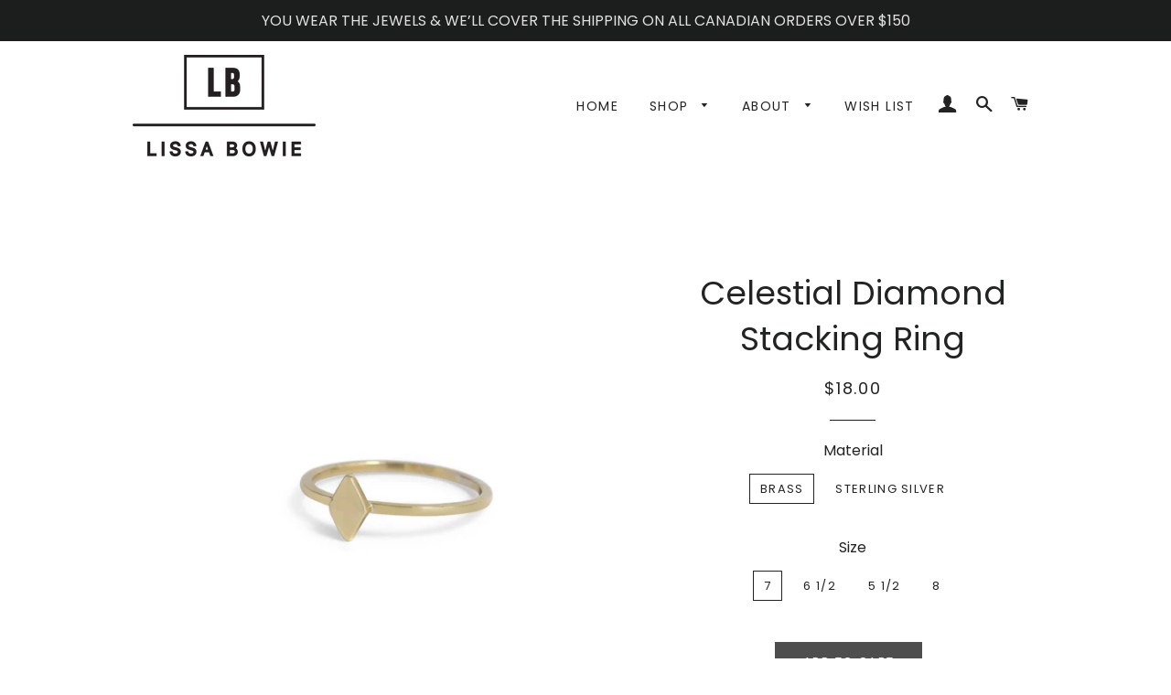

--- FILE ---
content_type: text/html; charset=utf-8
request_url: https://lissabowie.com/products/celestial-stacker-diamond
body_size: 32767
content:
<!doctype html>
<!--[if lt IE 7]><html class="no-js lt-ie9 lt-ie8 lt-ie7" lang="en"> <![endif]-->
<!--[if IE 7]><html class="no-js lt-ie9 lt-ie8" lang="en"> <![endif]-->
<!--[if IE 8]><html class="no-js lt-ie9" lang="en"> <![endif]-->
<!--[if IE 9 ]><html class="ie9 no-js"> <![endif]-->
<!--[if (gt IE 9)|!(IE)]><!--> <html class="no-js"> <!--<![endif]-->
<head>
  <meta name="p:domain_verify" content="5f50141baa24eceee0369a6332dd5f0e"/>
  <!-- Basic page needs ================================================== -->
  <meta charset="utf-8">
  <meta http-equiv="X-UA-Compatible" content="IE=edge,chrome=1">

  
    <link rel="shortcut icon" href="//lissabowie.com/cdn/shop/files/crystal10_32x32.png?v=1613624402" type="image/png" />
  

  <!-- Title and description ================================================== -->
  <title>
  Celestial Diamond Stacking Ring &ndash; Lissa Bowie
  </title>

  
  <meta name="description" content="Wear the cosmos confidently cause the Universe is yours, this little diamond is there to remind you of your twinkle  Weight: 1gr Size of shape: Band width: 1mm   _____ Size chart here _______">
  

  <!-- Helpers ================================================== -->
  <!-- /snippets/social-meta-tags.liquid -->




<meta property="og:site_name" content="Lissa Bowie">
<meta property="og:url" content="https://lissabowie.com/products/celestial-stacker-diamond">
<meta property="og:title" content="Celestial Diamond Stacking Ring">
<meta property="og:type" content="product">
<meta property="og:description" content="Wear the cosmos confidently cause the Universe is yours, this little diamond is there to remind you of your twinkle  Weight: 1gr Size of shape: Band width: 1mm   _____ Size chart here _______">

  <meta property="og:price:amount" content="18.00">
  <meta property="og:price:currency" content="CAD">

<meta property="og:image" content="http://lissabowie.com/cdn/shop/products/r.32_celestial_stacker_diamond_1200x1200.jpg?v=1603155151">
<meta property="og:image:secure_url" content="https://lissabowie.com/cdn/shop/products/r.32_celestial_stacker_diamond_1200x1200.jpg?v=1603155151">


<meta name="twitter:card" content="summary_large_image">
<meta name="twitter:title" content="Celestial Diamond Stacking Ring">
<meta name="twitter:description" content="Wear the cosmos confidently cause the Universe is yours, this little diamond is there to remind you of your twinkle  Weight: 1gr Size of shape: Band width: 1mm   _____ Size chart here _______">

  <link rel="canonical" href="https://lissabowie.com/products/celestial-stacker-diamond">
  <meta name="viewport" content="width=device-width,initial-scale=1,shrink-to-fit=no">
  <meta name="theme-color" content="#4e4e4e">

  <!-- CSS ================================================== -->
  <link href="//lissabowie.com/cdn/shop/t/9/assets/timber.scss.css?v=41322613027572850921759333778" rel="stylesheet" type="text/css" media="all" />
  <link href="//lissabowie.com/cdn/shop/t/9/assets/theme.scss.css?v=95684712745568075181759333778" rel="stylesheet" type="text/css" media="all" />

  <!-- Sections ================================================== -->
  <script>
    window.theme = window.theme || {};
    theme.strings = {
      zoomClose: "Close (Esc)",
      zoomPrev: "Previous (Left arrow key)",
      zoomNext: "Next (Right arrow key)",
      moneyFormat: "${{amount}}",
      addressError: "Error looking up that address",
      addressNoResults: "No results for that address",
      addressQueryLimit: "You have exceeded the Google API usage limit. Consider upgrading to a \u003ca href=\"https:\/\/developers.google.com\/maps\/premium\/usage-limits\"\u003ePremium Plan\u003c\/a\u003e.",
      authError: "There was a problem authenticating your Google Maps account.",
      cartEmpty: "Your cart is currently empty.",
      cartCookie: "Enable cookies to use the shopping cart",
      cartSavings: "I18n Error: Missing interpolation value \"savings\" for \"You're saving {{ savings }}\""
    };
    theme.settings = {
      cartType: "drawer",
      gridType: "collage"
    };
  </script>

  <script src="//lissabowie.com/cdn/shop/t/9/assets/jquery-2.2.3.min.js?v=58211863146907186831716411033" type="text/javascript"></script>

  <!--[if (gt IE 9)|!(IE)]><!--><script src="//lissabowie.com/cdn/shop/t/9/assets/lazysizes.min.js?v=37531750901115495291716411033" async="async"></script><!--<![endif]-->
  <!--[if lte IE 9]><script src="//lissabowie.com/cdn/shop/t/9/assets/lazysizes.min.js?v=37531750901115495291716411033"></script><![endif]-->

  <!--[if (gt IE 9)|!(IE)]><!--><script src="//lissabowie.com/cdn/shop/t/9/assets/theme.js?v=48395074773662761011716411033" defer="defer"></script><!--<![endif]-->
  <!--[if lte IE 9]><script src="//lissabowie.com/cdn/shop/t/9/assets/theme.js?v=48395074773662761011716411033"></script><![endif]-->

  <!-- Header hook for plugins ================================================== -->
  <script>window.performance && window.performance.mark && window.performance.mark('shopify.content_for_header.start');</script><meta name="google-site-verification" content="vH98xW0rN70mHe9tEGl1D7DaqK6Y999_MijiSAq3PDM">
<meta id="shopify-digital-wallet" name="shopify-digital-wallet" content="/19219671/digital_wallets/dialog">
<meta name="shopify-checkout-api-token" content="e1a2238087b97b145be8070575eeef61">
<meta id="in-context-paypal-metadata" data-shop-id="19219671" data-venmo-supported="false" data-environment="production" data-locale="en_US" data-paypal-v4="true" data-currency="CAD">
<link rel="alternate" type="application/json+oembed" href="https://lissabowie.com/products/celestial-stacker-diamond.oembed">
<script async="async" src="/checkouts/internal/preloads.js?locale=en-CA"></script>
<link rel="preconnect" href="https://shop.app" crossorigin="anonymous">
<script async="async" src="https://shop.app/checkouts/internal/preloads.js?locale=en-CA&shop_id=19219671" crossorigin="anonymous"></script>
<script id="apple-pay-shop-capabilities" type="application/json">{"shopId":19219671,"countryCode":"CA","currencyCode":"CAD","merchantCapabilities":["supports3DS"],"merchantId":"gid:\/\/shopify\/Shop\/19219671","merchantName":"Lissa Bowie","requiredBillingContactFields":["postalAddress","email"],"requiredShippingContactFields":["postalAddress","email"],"shippingType":"shipping","supportedNetworks":["visa","masterCard","amex","discover","interac","jcb"],"total":{"type":"pending","label":"Lissa Bowie","amount":"1.00"},"shopifyPaymentsEnabled":true,"supportsSubscriptions":true}</script>
<script id="shopify-features" type="application/json">{"accessToken":"e1a2238087b97b145be8070575eeef61","betas":["rich-media-storefront-analytics"],"domain":"lissabowie.com","predictiveSearch":true,"shopId":19219671,"locale":"en"}</script>
<script>var Shopify = Shopify || {};
Shopify.shop = "lissabowie.myshopify.com";
Shopify.locale = "en";
Shopify.currency = {"active":"CAD","rate":"1.0"};
Shopify.country = "CA";
Shopify.theme = {"name":"Copy of Copy of Brooklyn","id":136659271847,"schema_name":"Brooklyn","schema_version":"10.2.0","theme_store_id":730,"role":"main"};
Shopify.theme.handle = "null";
Shopify.theme.style = {"id":null,"handle":null};
Shopify.cdnHost = "lissabowie.com/cdn";
Shopify.routes = Shopify.routes || {};
Shopify.routes.root = "/";</script>
<script type="module">!function(o){(o.Shopify=o.Shopify||{}).modules=!0}(window);</script>
<script>!function(o){function n(){var o=[];function n(){o.push(Array.prototype.slice.apply(arguments))}return n.q=o,n}var t=o.Shopify=o.Shopify||{};t.loadFeatures=n(),t.autoloadFeatures=n()}(window);</script>
<script>
  window.ShopifyPay = window.ShopifyPay || {};
  window.ShopifyPay.apiHost = "shop.app\/pay";
  window.ShopifyPay.redirectState = null;
</script>
<script id="shop-js-analytics" type="application/json">{"pageType":"product"}</script>
<script defer="defer" async type="module" src="//lissabowie.com/cdn/shopifycloud/shop-js/modules/v2/client.init-shop-cart-sync_BN7fPSNr.en.esm.js"></script>
<script defer="defer" async type="module" src="//lissabowie.com/cdn/shopifycloud/shop-js/modules/v2/chunk.common_Cbph3Kss.esm.js"></script>
<script defer="defer" async type="module" src="//lissabowie.com/cdn/shopifycloud/shop-js/modules/v2/chunk.modal_DKumMAJ1.esm.js"></script>
<script type="module">
  await import("//lissabowie.com/cdn/shopifycloud/shop-js/modules/v2/client.init-shop-cart-sync_BN7fPSNr.en.esm.js");
await import("//lissabowie.com/cdn/shopifycloud/shop-js/modules/v2/chunk.common_Cbph3Kss.esm.js");
await import("//lissabowie.com/cdn/shopifycloud/shop-js/modules/v2/chunk.modal_DKumMAJ1.esm.js");

  window.Shopify.SignInWithShop?.initShopCartSync?.({"fedCMEnabled":true,"windoidEnabled":true});

</script>
<script>
  window.Shopify = window.Shopify || {};
  if (!window.Shopify.featureAssets) window.Shopify.featureAssets = {};
  window.Shopify.featureAssets['shop-js'] = {"shop-cart-sync":["modules/v2/client.shop-cart-sync_CJVUk8Jm.en.esm.js","modules/v2/chunk.common_Cbph3Kss.esm.js","modules/v2/chunk.modal_DKumMAJ1.esm.js"],"init-fed-cm":["modules/v2/client.init-fed-cm_7Fvt41F4.en.esm.js","modules/v2/chunk.common_Cbph3Kss.esm.js","modules/v2/chunk.modal_DKumMAJ1.esm.js"],"init-shop-email-lookup-coordinator":["modules/v2/client.init-shop-email-lookup-coordinator_Cc088_bR.en.esm.js","modules/v2/chunk.common_Cbph3Kss.esm.js","modules/v2/chunk.modal_DKumMAJ1.esm.js"],"init-windoid":["modules/v2/client.init-windoid_hPopwJRj.en.esm.js","modules/v2/chunk.common_Cbph3Kss.esm.js","modules/v2/chunk.modal_DKumMAJ1.esm.js"],"shop-button":["modules/v2/client.shop-button_B0jaPSNF.en.esm.js","modules/v2/chunk.common_Cbph3Kss.esm.js","modules/v2/chunk.modal_DKumMAJ1.esm.js"],"shop-cash-offers":["modules/v2/client.shop-cash-offers_DPIskqss.en.esm.js","modules/v2/chunk.common_Cbph3Kss.esm.js","modules/v2/chunk.modal_DKumMAJ1.esm.js"],"shop-toast-manager":["modules/v2/client.shop-toast-manager_CK7RT69O.en.esm.js","modules/v2/chunk.common_Cbph3Kss.esm.js","modules/v2/chunk.modal_DKumMAJ1.esm.js"],"init-shop-cart-sync":["modules/v2/client.init-shop-cart-sync_BN7fPSNr.en.esm.js","modules/v2/chunk.common_Cbph3Kss.esm.js","modules/v2/chunk.modal_DKumMAJ1.esm.js"],"init-customer-accounts-sign-up":["modules/v2/client.init-customer-accounts-sign-up_CfPf4CXf.en.esm.js","modules/v2/client.shop-login-button_DeIztwXF.en.esm.js","modules/v2/chunk.common_Cbph3Kss.esm.js","modules/v2/chunk.modal_DKumMAJ1.esm.js"],"pay-button":["modules/v2/client.pay-button_CgIwFSYN.en.esm.js","modules/v2/chunk.common_Cbph3Kss.esm.js","modules/v2/chunk.modal_DKumMAJ1.esm.js"],"init-customer-accounts":["modules/v2/client.init-customer-accounts_DQ3x16JI.en.esm.js","modules/v2/client.shop-login-button_DeIztwXF.en.esm.js","modules/v2/chunk.common_Cbph3Kss.esm.js","modules/v2/chunk.modal_DKumMAJ1.esm.js"],"avatar":["modules/v2/client.avatar_BTnouDA3.en.esm.js"],"init-shop-for-new-customer-accounts":["modules/v2/client.init-shop-for-new-customer-accounts_CsZy_esa.en.esm.js","modules/v2/client.shop-login-button_DeIztwXF.en.esm.js","modules/v2/chunk.common_Cbph3Kss.esm.js","modules/v2/chunk.modal_DKumMAJ1.esm.js"],"shop-follow-button":["modules/v2/client.shop-follow-button_BRMJjgGd.en.esm.js","modules/v2/chunk.common_Cbph3Kss.esm.js","modules/v2/chunk.modal_DKumMAJ1.esm.js"],"checkout-modal":["modules/v2/client.checkout-modal_B9Drz_yf.en.esm.js","modules/v2/chunk.common_Cbph3Kss.esm.js","modules/v2/chunk.modal_DKumMAJ1.esm.js"],"shop-login-button":["modules/v2/client.shop-login-button_DeIztwXF.en.esm.js","modules/v2/chunk.common_Cbph3Kss.esm.js","modules/v2/chunk.modal_DKumMAJ1.esm.js"],"lead-capture":["modules/v2/client.lead-capture_DXYzFM3R.en.esm.js","modules/v2/chunk.common_Cbph3Kss.esm.js","modules/v2/chunk.modal_DKumMAJ1.esm.js"],"shop-login":["modules/v2/client.shop-login_CA5pJqmO.en.esm.js","modules/v2/chunk.common_Cbph3Kss.esm.js","modules/v2/chunk.modal_DKumMAJ1.esm.js"],"payment-terms":["modules/v2/client.payment-terms_BxzfvcZJ.en.esm.js","modules/v2/chunk.common_Cbph3Kss.esm.js","modules/v2/chunk.modal_DKumMAJ1.esm.js"]};
</script>
<script>(function() {
  var isLoaded = false;
  function asyncLoad() {
    if (isLoaded) return;
    isLoaded = true;
    var urls = ["\/\/www.powr.io\/powr.js?powr-token=lissabowie.myshopify.com\u0026external-type=shopify\u0026shop=lissabowie.myshopify.com","\/\/shopify.privy.com\/widget.js?shop=lissabowie.myshopify.com","\/\/staticw2.yotpo.com\/JUgFvws9PQ9R02t8jNg7w2TgqxM06iLAGwBsk60T\/widget.js?shop=lissabowie.myshopify.com","https:\/\/static.klaviyo.com\/onsite\/js\/klaviyo.js?company_id=JmSqfF\u0026shop=lissabowie.myshopify.com","https:\/\/static.klaviyo.com\/onsite\/js\/klaviyo.js?company_id=JmSqfF\u0026shop=lissabowie.myshopify.com","https:\/\/cdn.nfcube.com\/instafeed-c00b43064c3e9380f1ea4ad712963728.js?shop=lissabowie.myshopify.com","https:\/\/wishlisthero-assets.revampco.com\/store-front\/bundle2.js?shop=lissabowie.myshopify.com"];
    for (var i = 0; i < urls.length; i++) {
      var s = document.createElement('script');
      s.type = 'text/javascript';
      s.async = true;
      s.src = urls[i];
      var x = document.getElementsByTagName('script')[0];
      x.parentNode.insertBefore(s, x);
    }
  };
  if(window.attachEvent) {
    window.attachEvent('onload', asyncLoad);
  } else {
    window.addEventListener('load', asyncLoad, false);
  }
})();</script>
<script id="__st">var __st={"a":19219671,"offset":-28800,"reqid":"18c63c41-739a-472c-a0e8-6bfbe93f6cd9-1770049610","pageurl":"lissabowie.com\/products\/celestial-stacker-diamond","u":"2e7d6348c643","p":"product","rtyp":"product","rid":1481107406944};</script>
<script>window.ShopifyPaypalV4VisibilityTracking = true;</script>
<script id="captcha-bootstrap">!function(){'use strict';const t='contact',e='account',n='new_comment',o=[[t,t],['blogs',n],['comments',n],[t,'customer']],c=[[e,'customer_login'],[e,'guest_login'],[e,'recover_customer_password'],[e,'create_customer']],r=t=>t.map((([t,e])=>`form[action*='/${t}']:not([data-nocaptcha='true']) input[name='form_type'][value='${e}']`)).join(','),a=t=>()=>t?[...document.querySelectorAll(t)].map((t=>t.form)):[];function s(){const t=[...o],e=r(t);return a(e)}const i='password',u='form_key',d=['recaptcha-v3-token','g-recaptcha-response','h-captcha-response',i],f=()=>{try{return window.sessionStorage}catch{return}},m='__shopify_v',_=t=>t.elements[u];function p(t,e,n=!1){try{const o=window.sessionStorage,c=JSON.parse(o.getItem(e)),{data:r}=function(t){const{data:e,action:n}=t;return t[m]||n?{data:e,action:n}:{data:t,action:n}}(c);for(const[e,n]of Object.entries(r))t.elements[e]&&(t.elements[e].value=n);n&&o.removeItem(e)}catch(o){console.error('form repopulation failed',{error:o})}}const l='form_type',E='cptcha';function T(t){t.dataset[E]=!0}const w=window,h=w.document,L='Shopify',v='ce_forms',y='captcha';let A=!1;((t,e)=>{const n=(g='f06e6c50-85a8-45c8-87d0-21a2b65856fe',I='https://cdn.shopify.com/shopifycloud/storefront-forms-hcaptcha/ce_storefront_forms_captcha_hcaptcha.v1.5.2.iife.js',D={infoText:'Protected by hCaptcha',privacyText:'Privacy',termsText:'Terms'},(t,e,n)=>{const o=w[L][v],c=o.bindForm;if(c)return c(t,g,e,D).then(n);var r;o.q.push([[t,g,e,D],n]),r=I,A||(h.body.append(Object.assign(h.createElement('script'),{id:'captcha-provider',async:!0,src:r})),A=!0)});var g,I,D;w[L]=w[L]||{},w[L][v]=w[L][v]||{},w[L][v].q=[],w[L][y]=w[L][y]||{},w[L][y].protect=function(t,e){n(t,void 0,e),T(t)},Object.freeze(w[L][y]),function(t,e,n,w,h,L){const[v,y,A,g]=function(t,e,n){const i=e?o:[],u=t?c:[],d=[...i,...u],f=r(d),m=r(i),_=r(d.filter((([t,e])=>n.includes(e))));return[a(f),a(m),a(_),s()]}(w,h,L),I=t=>{const e=t.target;return e instanceof HTMLFormElement?e:e&&e.form},D=t=>v().includes(t);t.addEventListener('submit',(t=>{const e=I(t);if(!e)return;const n=D(e)&&!e.dataset.hcaptchaBound&&!e.dataset.recaptchaBound,o=_(e),c=g().includes(e)&&(!o||!o.value);(n||c)&&t.preventDefault(),c&&!n&&(function(t){try{if(!f())return;!function(t){const e=f();if(!e)return;const n=_(t);if(!n)return;const o=n.value;o&&e.removeItem(o)}(t);const e=Array.from(Array(32),(()=>Math.random().toString(36)[2])).join('');!function(t,e){_(t)||t.append(Object.assign(document.createElement('input'),{type:'hidden',name:u})),t.elements[u].value=e}(t,e),function(t,e){const n=f();if(!n)return;const o=[...t.querySelectorAll(`input[type='${i}']`)].map((({name:t})=>t)),c=[...d,...o],r={};for(const[a,s]of new FormData(t).entries())c.includes(a)||(r[a]=s);n.setItem(e,JSON.stringify({[m]:1,action:t.action,data:r}))}(t,e)}catch(e){console.error('failed to persist form',e)}}(e),e.submit())}));const S=(t,e)=>{t&&!t.dataset[E]&&(n(t,e.some((e=>e===t))),T(t))};for(const o of['focusin','change'])t.addEventListener(o,(t=>{const e=I(t);D(e)&&S(e,y())}));const B=e.get('form_key'),M=e.get(l),P=B&&M;t.addEventListener('DOMContentLoaded',(()=>{const t=y();if(P)for(const e of t)e.elements[l].value===M&&p(e,B);[...new Set([...A(),...v().filter((t=>'true'===t.dataset.shopifyCaptcha))])].forEach((e=>S(e,t)))}))}(h,new URLSearchParams(w.location.search),n,t,e,['guest_login'])})(!0,!0)}();</script>
<script integrity="sha256-4kQ18oKyAcykRKYeNunJcIwy7WH5gtpwJnB7kiuLZ1E=" data-source-attribution="shopify.loadfeatures" defer="defer" src="//lissabowie.com/cdn/shopifycloud/storefront/assets/storefront/load_feature-a0a9edcb.js" crossorigin="anonymous"></script>
<script crossorigin="anonymous" defer="defer" src="//lissabowie.com/cdn/shopifycloud/storefront/assets/shopify_pay/storefront-65b4c6d7.js?v=20250812"></script>
<script data-source-attribution="shopify.dynamic_checkout.dynamic.init">var Shopify=Shopify||{};Shopify.PaymentButton=Shopify.PaymentButton||{isStorefrontPortableWallets:!0,init:function(){window.Shopify.PaymentButton.init=function(){};var t=document.createElement("script");t.src="https://lissabowie.com/cdn/shopifycloud/portable-wallets/latest/portable-wallets.en.js",t.type="module",document.head.appendChild(t)}};
</script>
<script data-source-attribution="shopify.dynamic_checkout.buyer_consent">
  function portableWalletsHideBuyerConsent(e){var t=document.getElementById("shopify-buyer-consent"),n=document.getElementById("shopify-subscription-policy-button");t&&n&&(t.classList.add("hidden"),t.setAttribute("aria-hidden","true"),n.removeEventListener("click",e))}function portableWalletsShowBuyerConsent(e){var t=document.getElementById("shopify-buyer-consent"),n=document.getElementById("shopify-subscription-policy-button");t&&n&&(t.classList.remove("hidden"),t.removeAttribute("aria-hidden"),n.addEventListener("click",e))}window.Shopify?.PaymentButton&&(window.Shopify.PaymentButton.hideBuyerConsent=portableWalletsHideBuyerConsent,window.Shopify.PaymentButton.showBuyerConsent=portableWalletsShowBuyerConsent);
</script>
<script data-source-attribution="shopify.dynamic_checkout.cart.bootstrap">document.addEventListener("DOMContentLoaded",(function(){function t(){return document.querySelector("shopify-accelerated-checkout-cart, shopify-accelerated-checkout")}if(t())Shopify.PaymentButton.init();else{new MutationObserver((function(e,n){t()&&(Shopify.PaymentButton.init(),n.disconnect())})).observe(document.body,{childList:!0,subtree:!0})}}));
</script>
<link id="shopify-accelerated-checkout-styles" rel="stylesheet" media="screen" href="https://lissabowie.com/cdn/shopifycloud/portable-wallets/latest/accelerated-checkout-backwards-compat.css" crossorigin="anonymous">
<style id="shopify-accelerated-checkout-cart">
        #shopify-buyer-consent {
  margin-top: 1em;
  display: inline-block;
  width: 100%;
}

#shopify-buyer-consent.hidden {
  display: none;
}

#shopify-subscription-policy-button {
  background: none;
  border: none;
  padding: 0;
  text-decoration: underline;
  font-size: inherit;
  cursor: pointer;
}

#shopify-subscription-policy-button::before {
  box-shadow: none;
}

      </style>

<script>window.performance && window.performance.mark && window.performance.mark('shopify.content_for_header.end');</script>
  <!-- /snippets/oldIE-js.liquid -->

<!--[if lt IE 9]>
<script src="//cdnjs.cloudflare.com/ajax/libs/html5shiv/3.7.2/html5shiv.min.js" type="text/javascript"></script>
<![endif]-->


<!--[if (lte IE 9) ]><script src="//lissabowie.com/cdn/shop/t/9/assets/match-media.min.js?v=159635276924582161481716411033" type="text/javascript"></script><![endif]-->


  <script src="//lissabowie.com/cdn/shop/t/9/assets/modernizr.min.js?v=21391054748206432451716411033" type="text/javascript"></script>

  
  

<!-- BEGIN app block: shopify://apps/wishlist-hero/blocks/app-embed/a9a5079b-59e8-47cb-b659-ecf1c60b9b72 -->


  <script type="application/json" id="WH-ProductJson-product-template">
    {"id":1481107406944,"title":"Celestial Diamond Stacking Ring","handle":"celestial-stacker-diamond","description":"\u003cp\u003e\u003cspan\u003eWear the cosmos confidently cause the Universe is yours, this little diamond is there to remind you of your twinkle \u003c\/span\u003e\u003c\/p\u003e\n\u003cp\u003e\u003cspan style=\"font-weight: 400;\"\u003eWeight: 1gr\u003c\/span\u003e\u003c\/p\u003e\n\u003cp\u003e\u003cspan style=\"font-weight: 400;\"\u003eSize of shape:\u003c\/span\u003e\u003c\/p\u003e\n\u003cp\u003e\u003cspan style=\"font-weight: 400;\"\u003eBand width: 1mm\u003c\/span\u003e\u003c\/p\u003e\n\u003cp\u003e \u003c\/p\u003e\n\u003cp\u003e\u003cspan\u003e_____\u003c\/span\u003e\u003c\/p\u003e\n\u003cp\u003eSize chart \u003ca href=\"https:\/\/cdn.shopify.com\/s\/files\/1\/1921\/9671\/files\/Ring_Sizer_LissaBowie_1.pdf?387\"\u003ehere\u003c\/a\u003e\u003c\/p\u003e\n\u003cp\u003e_______\u003c\/p\u003e\n\u003cp\u003e\u003cbr\u003e\u003cbr\u003e\u003c\/p\u003e","published_at":"2018-10-13T18:19:31-07:00","created_at":"2018-10-13T18:21:13-07:00","vendor":"LissaBowie","type":"Ring","tags":["Brass","Gemstone","Gold","Ring","Stacking Ring","Stone"],"price":1800,"price_min":1800,"price_max":2800,"available":true,"price_varies":true,"compare_at_price":null,"compare_at_price_min":0,"compare_at_price_max":0,"compare_at_price_varies":false,"variants":[{"id":13556978974816,"title":"Brass \/ 7","option1":"Brass","option2":"7","option3":null,"sku":"R.32","requires_shipping":true,"taxable":true,"featured_image":{"id":4121400836192,"product_id":1481107406944,"position":1,"created_at":"2018-10-13T18:21:15-07:00","updated_at":"2020-10-19T17:52:31-07:00","alt":"Celestial Diamond Stacking Ring - Lissa Bowie","width":1500,"height":1500,"src":"\/\/lissabowie.com\/cdn\/shop\/products\/r.32_celestial_stacker_diamond.jpg?v=1603155151","variant_ids":[13556978974816,31124748828768,42655778668711]},"available":true,"name":"Celestial Diamond Stacking Ring - Brass \/ 7","public_title":"Brass \/ 7","options":["Brass","7"],"price":1800,"weight":2,"compare_at_price":null,"inventory_quantity":1,"inventory_management":"shopify","inventory_policy":"deny","barcode":"","featured_media":{"alt":"Celestial Diamond Stacking Ring - Lissa Bowie","id":1240230723680,"position":1,"preview_image":{"aspect_ratio":1.0,"height":1500,"width":1500,"src":"\/\/lissabowie.com\/cdn\/shop\/products\/r.32_celestial_stacker_diamond.jpg?v=1603155151"}},"requires_selling_plan":false,"selling_plan_allocations":[]},{"id":31124748828768,"title":"Brass \/ 6 1\/2","option1":"Brass","option2":"6 1\/2","option3":null,"sku":"R.32.S Diamond","requires_shipping":true,"taxable":true,"featured_image":{"id":4121400836192,"product_id":1481107406944,"position":1,"created_at":"2018-10-13T18:21:15-07:00","updated_at":"2020-10-19T17:52:31-07:00","alt":"Celestial Diamond Stacking Ring - Lissa Bowie","width":1500,"height":1500,"src":"\/\/lissabowie.com\/cdn\/shop\/products\/r.32_celestial_stacker_diamond.jpg?v=1603155151","variant_ids":[13556978974816,31124748828768,42655778668711]},"available":true,"name":"Celestial Diamond Stacking Ring - Brass \/ 6 1\/2","public_title":"Brass \/ 6 1\/2","options":["Brass","6 1\/2"],"price":1800,"weight":2,"compare_at_price":null,"inventory_quantity":1,"inventory_management":"shopify","inventory_policy":"deny","barcode":null,"featured_media":{"alt":"Celestial Diamond Stacking Ring - Lissa Bowie","id":1240230723680,"position":1,"preview_image":{"aspect_ratio":1.0,"height":1500,"width":1500,"src":"\/\/lissabowie.com\/cdn\/shop\/products\/r.32_celestial_stacker_diamond.jpg?v=1603155151"}},"requires_selling_plan":false,"selling_plan_allocations":[]},{"id":31124754595936,"title":"Sterling Silver \/ 5 1\/2","option1":"Sterling Silver","option2":"5 1\/2","option3":null,"sku":"","requires_shipping":true,"taxable":true,"featured_image":null,"available":false,"name":"Celestial Diamond Stacking Ring - Sterling Silver \/ 5 1\/2","public_title":"Sterling Silver \/ 5 1\/2","options":["Sterling Silver","5 1\/2"],"price":2800,"weight":2,"compare_at_price":null,"inventory_quantity":0,"inventory_management":"shopify","inventory_policy":"deny","barcode":null,"requires_selling_plan":false,"selling_plan_allocations":[]},{"id":42655778668711,"title":"Brass \/ 8","option1":"Brass","option2":"8","option3":null,"sku":"","requires_shipping":true,"taxable":true,"featured_image":{"id":4121400836192,"product_id":1481107406944,"position":1,"created_at":"2018-10-13T18:21:15-07:00","updated_at":"2020-10-19T17:52:31-07:00","alt":"Celestial Diamond Stacking Ring - Lissa Bowie","width":1500,"height":1500,"src":"\/\/lissabowie.com\/cdn\/shop\/products\/r.32_celestial_stacker_diamond.jpg?v=1603155151","variant_ids":[13556978974816,31124748828768,42655778668711]},"available":true,"name":"Celestial Diamond Stacking Ring - Brass \/ 8","public_title":"Brass \/ 8","options":["Brass","8"],"price":1800,"weight":0,"compare_at_price":null,"inventory_quantity":1,"inventory_management":"shopify","inventory_policy":"deny","barcode":null,"featured_media":{"alt":"Celestial Diamond Stacking Ring - Lissa Bowie","id":1240230723680,"position":1,"preview_image":{"aspect_ratio":1.0,"height":1500,"width":1500,"src":"\/\/lissabowie.com\/cdn\/shop\/products\/r.32_celestial_stacker_diamond.jpg?v=1603155151"}},"requires_selling_plan":false,"selling_plan_allocations":[]}],"images":["\/\/lissabowie.com\/cdn\/shop\/products\/r.32_celestial_stacker_diamond.jpg?v=1603155151"],"featured_image":"\/\/lissabowie.com\/cdn\/shop\/products\/r.32_celestial_stacker_diamond.jpg?v=1603155151","options":["Material","Size"],"media":[{"alt":"Celestial Diamond Stacking Ring - Lissa Bowie","id":1240230723680,"position":1,"preview_image":{"aspect_ratio":1.0,"height":1500,"width":1500,"src":"\/\/lissabowie.com\/cdn\/shop\/products\/r.32_celestial_stacker_diamond.jpg?v=1603155151"},"aspect_ratio":1.0,"height":1500,"media_type":"image","src":"\/\/lissabowie.com\/cdn\/shop\/products\/r.32_celestial_stacker_diamond.jpg?v=1603155151","width":1500}],"requires_selling_plan":false,"selling_plan_groups":[],"content":"\u003cp\u003e\u003cspan\u003eWear the cosmos confidently cause the Universe is yours, this little diamond is there to remind you of your twinkle \u003c\/span\u003e\u003c\/p\u003e\n\u003cp\u003e\u003cspan style=\"font-weight: 400;\"\u003eWeight: 1gr\u003c\/span\u003e\u003c\/p\u003e\n\u003cp\u003e\u003cspan style=\"font-weight: 400;\"\u003eSize of shape:\u003c\/span\u003e\u003c\/p\u003e\n\u003cp\u003e\u003cspan style=\"font-weight: 400;\"\u003eBand width: 1mm\u003c\/span\u003e\u003c\/p\u003e\n\u003cp\u003e \u003c\/p\u003e\n\u003cp\u003e\u003cspan\u003e_____\u003c\/span\u003e\u003c\/p\u003e\n\u003cp\u003eSize chart \u003ca href=\"https:\/\/cdn.shopify.com\/s\/files\/1\/1921\/9671\/files\/Ring_Sizer_LissaBowie_1.pdf?387\"\u003ehere\u003c\/a\u003e\u003c\/p\u003e\n\u003cp\u003e_______\u003c\/p\u003e\n\u003cp\u003e\u003cbr\u003e\u003cbr\u003e\u003c\/p\u003e"}
  </script>

<script type="text/javascript">
  
    window.wishlisthero_buttonProdPageClasses = [];
  
  
    window.wishlisthero_cartDotClasses = [];
  
</script>
<!-- BEGIN app snippet: extraStyles -->

<style>
  .wishlisthero-floating {
    position: absolute;
    top: 5px;
    z-index: 21;
    border-radius: 100%;
    width: fit-content;
    right: 5px;
    left: auto;
    &.wlh-left-btn {
      left: 5px !important;
      right: auto !important;
    }
    &.wlh-right-btn {
      right: 5px !important;
      left: auto !important;
    }
    
  }
  @media(min-width:1300px) {
    .product-item__link.product-item__image--margins .wishlisthero-floating, {
      
        left: 50% !important;
        margin-left: -295px;
      
    }
  }
  .MuiTypography-h1,.MuiTypography-h2,.MuiTypography-h3,.MuiTypography-h4,.MuiTypography-h5,.MuiTypography-h6,.MuiButton-root,.MuiCardHeader-title a {
    font-family: Poppins, sans-serif !important;
  }
</style>






<!-- END app snippet -->
<!-- BEGIN app snippet: renderAssets -->

  <link rel="preload" href="https://cdn.shopify.com/extensions/019badc7-12fe-783e-9dfe-907190f91114/wishlist-hero-81/assets/default.css" as="style" onload="this.onload=null;this.rel='stylesheet'">
  <noscript><link href="//cdn.shopify.com/extensions/019badc7-12fe-783e-9dfe-907190f91114/wishlist-hero-81/assets/default.css" rel="stylesheet" type="text/css" media="all" /></noscript>
  <script defer src="https://cdn.shopify.com/extensions/019badc7-12fe-783e-9dfe-907190f91114/wishlist-hero-81/assets/default.js"></script>
<!-- END app snippet -->


<script type="text/javascript">
  try{
  
    var scr_bdl_path = "https://cdn.shopify.com/extensions/019badc7-12fe-783e-9dfe-907190f91114/wishlist-hero-81/assets/bundle2.js";
    window._wh_asset_path = scr_bdl_path.substring(0,scr_bdl_path.lastIndexOf("/")) + "/";
  

  }catch(e){ console.log(e)}
  try{

  
    window.WishListHero_setting = null;
  

  

  }catch(e){ console.error('Error loading config',e); }
</script>


  <script src="https://cdn.shopify.com/extensions/019badc7-12fe-783e-9dfe-907190f91114/wishlist-hero-81/assets/bundle2.js" defer></script>



<script type="text/javascript">
  if (!window.__wishlistHeroArriveScriptLoaded) {
    window.__wishlistHeroArriveScriptLoaded = true;
    function wh_loadScript(scriptUrl) {
      const script = document.createElement('script'); script.src = scriptUrl;
      document.body.appendChild(script);
      return new Promise((res, rej) => { script.onload = function () { res(); }; script.onerror = function () { rej(); } });
    }
  }
  document.addEventListener("DOMContentLoaded", () => {
      wh_loadScript('https://cdn.shopify.com/extensions/019badc7-12fe-783e-9dfe-907190f91114/wishlist-hero-81/assets/arrive.min.js').then(function () {
          document.arrive('.wishlist-hero-custom-button', function (wishlistButton) {
              var ev = new
                  CustomEvent('wishlist-hero-add-to-custom-element', { detail: wishlistButton }); document.dispatchEvent(ev);
          });
      });
  });
</script>


<!-- BEGIN app snippet: TransArray -->
<script>
  window.WLH_reload_translations = function() {
    let _wlh_res = {};
    if (window.WishListHero_setting && window.WishListHero_setting['ThrdParty_Trans_active']) {

      
        

        window.WishListHero_setting["ButtonTextBeforeAdding"] = "";
        _wlh_res["ButtonTextBeforeAdding"] = "";
        

        window.WishListHero_setting["ButtonTextAfterAdding"] = "";
        _wlh_res["ButtonTextAfterAdding"] = "";
        

        window.WishListHero_setting["ButtonTextAddToCart"] = "";
        _wlh_res["ButtonTextAddToCart"] = "";
        

        window.WishListHero_setting["ButtonTextOutOfStock"] = "";
        _wlh_res["ButtonTextOutOfStock"] = "";
        

        window.WishListHero_setting["ButtonTextAddAllToCart"] = "";
        _wlh_res["ButtonTextAddAllToCart"] = "";
        

        window.WishListHero_setting["ButtonTextRemoveAllToCart"] = "";
        _wlh_res["ButtonTextRemoveAllToCart"] = "";
        

        window.WishListHero_setting["AddedProductNotificationText"] = "";
        _wlh_res["AddedProductNotificationText"] = "";
        

        window.WishListHero_setting["AddedProductToCartNotificationText"] = "";
        _wlh_res["AddedProductToCartNotificationText"] = "";
        

        window.WishListHero_setting["ViewCartLinkText"] = "";
        _wlh_res["ViewCartLinkText"] = "";
        

        window.WishListHero_setting["SharePopup_TitleText"] = "";
        _wlh_res["SharePopup_TitleText"] = "";
        

        window.WishListHero_setting["SharePopup_shareBtnText"] = "";
        _wlh_res["SharePopup_shareBtnText"] = "";
        

        window.WishListHero_setting["SharePopup_shareHederText"] = "";
        _wlh_res["SharePopup_shareHederText"] = "";
        

        window.WishListHero_setting["SharePopup_shareCopyText"] = "";
        _wlh_res["SharePopup_shareCopyText"] = "";
        

        window.WishListHero_setting["SharePopup_shareCancelBtnText"] = "";
        _wlh_res["SharePopup_shareCancelBtnText"] = "";
        

        window.WishListHero_setting["SharePopup_shareCopyBtnText"] = "";
        _wlh_res["SharePopup_shareCopyBtnText"] = "";
        

        window.WishListHero_setting["SendEMailPopup_BtnText"] = "";
        _wlh_res["SendEMailPopup_BtnText"] = "";
        

        window.WishListHero_setting["SendEMailPopup_FromText"] = "";
        _wlh_res["SendEMailPopup_FromText"] = "";
        

        window.WishListHero_setting["SendEMailPopup_ToText"] = "";
        _wlh_res["SendEMailPopup_ToText"] = "";
        

        window.WishListHero_setting["SendEMailPopup_BodyText"] = "";
        _wlh_res["SendEMailPopup_BodyText"] = "";
        

        window.WishListHero_setting["SendEMailPopup_SendBtnText"] = "";
        _wlh_res["SendEMailPopup_SendBtnText"] = "";
        

        window.WishListHero_setting["SendEMailPopup_SendNotificationText"] = "";
        _wlh_res["SendEMailPopup_SendNotificationText"] = "";
        

        window.WishListHero_setting["SendEMailPopup_TitleText"] = "";
        _wlh_res["SendEMailPopup_TitleText"] = "";
        

        window.WishListHero_setting["AddProductMessageText"] = "";
        _wlh_res["AddProductMessageText"] = "";
        

        window.WishListHero_setting["RemoveProductMessageText"] = "";
        _wlh_res["RemoveProductMessageText"] = "";
        

        window.WishListHero_setting["RemoveAllProductMessageText"] = "";
        _wlh_res["RemoveAllProductMessageText"] = "";
        

        window.WishListHero_setting["RemovedProductNotificationText"] = "";
        _wlh_res["RemovedProductNotificationText"] = "";
        

        window.WishListHero_setting["AddAllOutOfStockProductNotificationText"] = "";
        _wlh_res["AddAllOutOfStockProductNotificationText"] = "";
        

        window.WishListHero_setting["RemovePopupOkText"] = "";
        _wlh_res["RemovePopupOkText"] = "";
        

        window.WishListHero_setting["RemovePopup_HeaderText"] = "";
        _wlh_res["RemovePopup_HeaderText"] = "";
        

        window.WishListHero_setting["ViewWishlistText"] = "";
        _wlh_res["ViewWishlistText"] = "";
        

        window.WishListHero_setting["EmptyWishlistText"] = "";
        _wlh_res["EmptyWishlistText"] = "";
        

        window.WishListHero_setting["BuyNowButtonText"] = "";
        _wlh_res["BuyNowButtonText"] = "";
        

        window.WishListHero_setting["Wishlist_Title"] = "";
        _wlh_res["Wishlist_Title"] = "";
        

        window.WishListHero_setting["LoginPopupContent"] = "";
        _wlh_res["LoginPopupContent"] = "";
        

        window.WishListHero_setting["LoginPopupLoginBtnText"] = "";
        _wlh_res["LoginPopupLoginBtnText"] = "";
        

        window.WishListHero_setting["EnableRemoveFromWishlistAfterAddButtonText"] = "";
        _wlh_res["EnableRemoveFromWishlistAfterAddButtonText"] = "";
        

        window.WishListHero_setting["LowStockEmailSubject"] = "";
        _wlh_res["LowStockEmailSubject"] = "";
        

        window.WishListHero_setting["OnSaleEmailSubject"] = "";
        _wlh_res["OnSaleEmailSubject"] = "";
        

        window.WishListHero_setting["SharePopup_shareCopiedText"] = "";
        _wlh_res["SharePopup_shareCopiedText"] = "";
    }
    return _wlh_res;
  }
  window.WLH_reload_translations();
</script><!-- END app snippet -->

<!-- END app block --><link href="https://monorail-edge.shopifysvc.com" rel="dns-prefetch">
<script>(function(){if ("sendBeacon" in navigator && "performance" in window) {try {var session_token_from_headers = performance.getEntriesByType('navigation')[0].serverTiming.find(x => x.name == '_s').description;} catch {var session_token_from_headers = undefined;}var session_cookie_matches = document.cookie.match(/_shopify_s=([^;]*)/);var session_token_from_cookie = session_cookie_matches && session_cookie_matches.length === 2 ? session_cookie_matches[1] : "";var session_token = session_token_from_headers || session_token_from_cookie || "";function handle_abandonment_event(e) {var entries = performance.getEntries().filter(function(entry) {return /monorail-edge.shopifysvc.com/.test(entry.name);});if (!window.abandonment_tracked && entries.length === 0) {window.abandonment_tracked = true;var currentMs = Date.now();var navigation_start = performance.timing.navigationStart;var payload = {shop_id: 19219671,url: window.location.href,navigation_start,duration: currentMs - navigation_start,session_token,page_type: "product"};window.navigator.sendBeacon("https://monorail-edge.shopifysvc.com/v1/produce", JSON.stringify({schema_id: "online_store_buyer_site_abandonment/1.1",payload: payload,metadata: {event_created_at_ms: currentMs,event_sent_at_ms: currentMs}}));}}window.addEventListener('pagehide', handle_abandonment_event);}}());</script>
<script id="web-pixels-manager-setup">(function e(e,d,r,n,o){if(void 0===o&&(o={}),!Boolean(null===(a=null===(i=window.Shopify)||void 0===i?void 0:i.analytics)||void 0===a?void 0:a.replayQueue)){var i,a;window.Shopify=window.Shopify||{};var t=window.Shopify;t.analytics=t.analytics||{};var s=t.analytics;s.replayQueue=[],s.publish=function(e,d,r){return s.replayQueue.push([e,d,r]),!0};try{self.performance.mark("wpm:start")}catch(e){}var l=function(){var e={modern:/Edge?\/(1{2}[4-9]|1[2-9]\d|[2-9]\d{2}|\d{4,})\.\d+(\.\d+|)|Firefox\/(1{2}[4-9]|1[2-9]\d|[2-9]\d{2}|\d{4,})\.\d+(\.\d+|)|Chrom(ium|e)\/(9{2}|\d{3,})\.\d+(\.\d+|)|(Maci|X1{2}).+ Version\/(15\.\d+|(1[6-9]|[2-9]\d|\d{3,})\.\d+)([,.]\d+|)( \(\w+\)|)( Mobile\/\w+|) Safari\/|Chrome.+OPR\/(9{2}|\d{3,})\.\d+\.\d+|(CPU[ +]OS|iPhone[ +]OS|CPU[ +]iPhone|CPU IPhone OS|CPU iPad OS)[ +]+(15[._]\d+|(1[6-9]|[2-9]\d|\d{3,})[._]\d+)([._]\d+|)|Android:?[ /-](13[3-9]|1[4-9]\d|[2-9]\d{2}|\d{4,})(\.\d+|)(\.\d+|)|Android.+Firefox\/(13[5-9]|1[4-9]\d|[2-9]\d{2}|\d{4,})\.\d+(\.\d+|)|Android.+Chrom(ium|e)\/(13[3-9]|1[4-9]\d|[2-9]\d{2}|\d{4,})\.\d+(\.\d+|)|SamsungBrowser\/([2-9]\d|\d{3,})\.\d+/,legacy:/Edge?\/(1[6-9]|[2-9]\d|\d{3,})\.\d+(\.\d+|)|Firefox\/(5[4-9]|[6-9]\d|\d{3,})\.\d+(\.\d+|)|Chrom(ium|e)\/(5[1-9]|[6-9]\d|\d{3,})\.\d+(\.\d+|)([\d.]+$|.*Safari\/(?![\d.]+ Edge\/[\d.]+$))|(Maci|X1{2}).+ Version\/(10\.\d+|(1[1-9]|[2-9]\d|\d{3,})\.\d+)([,.]\d+|)( \(\w+\)|)( Mobile\/\w+|) Safari\/|Chrome.+OPR\/(3[89]|[4-9]\d|\d{3,})\.\d+\.\d+|(CPU[ +]OS|iPhone[ +]OS|CPU[ +]iPhone|CPU IPhone OS|CPU iPad OS)[ +]+(10[._]\d+|(1[1-9]|[2-9]\d|\d{3,})[._]\d+)([._]\d+|)|Android:?[ /-](13[3-9]|1[4-9]\d|[2-9]\d{2}|\d{4,})(\.\d+|)(\.\d+|)|Mobile Safari.+OPR\/([89]\d|\d{3,})\.\d+\.\d+|Android.+Firefox\/(13[5-9]|1[4-9]\d|[2-9]\d{2}|\d{4,})\.\d+(\.\d+|)|Android.+Chrom(ium|e)\/(13[3-9]|1[4-9]\d|[2-9]\d{2}|\d{4,})\.\d+(\.\d+|)|Android.+(UC? ?Browser|UCWEB|U3)[ /]?(15\.([5-9]|\d{2,})|(1[6-9]|[2-9]\d|\d{3,})\.\d+)\.\d+|SamsungBrowser\/(5\.\d+|([6-9]|\d{2,})\.\d+)|Android.+MQ{2}Browser\/(14(\.(9|\d{2,})|)|(1[5-9]|[2-9]\d|\d{3,})(\.\d+|))(\.\d+|)|K[Aa][Ii]OS\/(3\.\d+|([4-9]|\d{2,})\.\d+)(\.\d+|)/},d=e.modern,r=e.legacy,n=navigator.userAgent;return n.match(d)?"modern":n.match(r)?"legacy":"unknown"}(),u="modern"===l?"modern":"legacy",c=(null!=n?n:{modern:"",legacy:""})[u],f=function(e){return[e.baseUrl,"/wpm","/b",e.hashVersion,"modern"===e.buildTarget?"m":"l",".js"].join("")}({baseUrl:d,hashVersion:r,buildTarget:u}),m=function(e){var d=e.version,r=e.bundleTarget,n=e.surface,o=e.pageUrl,i=e.monorailEndpoint;return{emit:function(e){var a=e.status,t=e.errorMsg,s=(new Date).getTime(),l=JSON.stringify({metadata:{event_sent_at_ms:s},events:[{schema_id:"web_pixels_manager_load/3.1",payload:{version:d,bundle_target:r,page_url:o,status:a,surface:n,error_msg:t},metadata:{event_created_at_ms:s}}]});if(!i)return console&&console.warn&&console.warn("[Web Pixels Manager] No Monorail endpoint provided, skipping logging."),!1;try{return self.navigator.sendBeacon.bind(self.navigator)(i,l)}catch(e){}var u=new XMLHttpRequest;try{return u.open("POST",i,!0),u.setRequestHeader("Content-Type","text/plain"),u.send(l),!0}catch(e){return console&&console.warn&&console.warn("[Web Pixels Manager] Got an unhandled error while logging to Monorail."),!1}}}}({version:r,bundleTarget:l,surface:e.surface,pageUrl:self.location.href,monorailEndpoint:e.monorailEndpoint});try{o.browserTarget=l,function(e){var d=e.src,r=e.async,n=void 0===r||r,o=e.onload,i=e.onerror,a=e.sri,t=e.scriptDataAttributes,s=void 0===t?{}:t,l=document.createElement("script"),u=document.querySelector("head"),c=document.querySelector("body");if(l.async=n,l.src=d,a&&(l.integrity=a,l.crossOrigin="anonymous"),s)for(var f in s)if(Object.prototype.hasOwnProperty.call(s,f))try{l.dataset[f]=s[f]}catch(e){}if(o&&l.addEventListener("load",o),i&&l.addEventListener("error",i),u)u.appendChild(l);else{if(!c)throw new Error("Did not find a head or body element to append the script");c.appendChild(l)}}({src:f,async:!0,onload:function(){if(!function(){var e,d;return Boolean(null===(d=null===(e=window.Shopify)||void 0===e?void 0:e.analytics)||void 0===d?void 0:d.initialized)}()){var d=window.webPixelsManager.init(e)||void 0;if(d){var r=window.Shopify.analytics;r.replayQueue.forEach((function(e){var r=e[0],n=e[1],o=e[2];d.publishCustomEvent(r,n,o)})),r.replayQueue=[],r.publish=d.publishCustomEvent,r.visitor=d.visitor,r.initialized=!0}}},onerror:function(){return m.emit({status:"failed",errorMsg:"".concat(f," has failed to load")})},sri:function(e){var d=/^sha384-[A-Za-z0-9+/=]+$/;return"string"==typeof e&&d.test(e)}(c)?c:"",scriptDataAttributes:o}),m.emit({status:"loading"})}catch(e){m.emit({status:"failed",errorMsg:(null==e?void 0:e.message)||"Unknown error"})}}})({shopId: 19219671,storefrontBaseUrl: "https://lissabowie.com",extensionsBaseUrl: "https://extensions.shopifycdn.com/cdn/shopifycloud/web-pixels-manager",monorailEndpoint: "https://monorail-edge.shopifysvc.com/unstable/produce_batch",surface: "storefront-renderer",enabledBetaFlags: ["2dca8a86"],webPixelsConfigList: [{"id":"1701347495","configuration":"{\"yotpoStoreId\":\"JUgFvws9PQ9R02t8jNg7w2TgqxM06iLAGwBsk60T\"}","eventPayloadVersion":"v1","runtimeContext":"STRICT","scriptVersion":"8bb37a256888599d9a3d57f0551d3859","type":"APP","apiClientId":70132,"privacyPurposes":["ANALYTICS","MARKETING","SALE_OF_DATA"],"dataSharingAdjustments":{"protectedCustomerApprovalScopes":["read_customer_address","read_customer_email","read_customer_name","read_customer_personal_data","read_customer_phone"]}},{"id":"1548779687","configuration":"{\"swymApiEndpoint\":\"https:\/\/swymstore-v3free-01.swymrelay.com\",\"swymTier\":\"v3free-01\"}","eventPayloadVersion":"v1","runtimeContext":"STRICT","scriptVersion":"5b6f6917e306bc7f24523662663331c0","type":"APP","apiClientId":1350849,"privacyPurposes":["ANALYTICS","MARKETING","PREFERENCES"],"dataSharingAdjustments":{"protectedCustomerApprovalScopes":["read_customer_email","read_customer_name","read_customer_personal_data","read_customer_phone"]}},{"id":"548929703","configuration":"{\"tagID\":\"2614402965893\"}","eventPayloadVersion":"v1","runtimeContext":"STRICT","scriptVersion":"18031546ee651571ed29edbe71a3550b","type":"APP","apiClientId":3009811,"privacyPurposes":["ANALYTICS","MARKETING","SALE_OF_DATA"],"dataSharingAdjustments":{"protectedCustomerApprovalScopes":["read_customer_address","read_customer_email","read_customer_name","read_customer_personal_data","read_customer_phone"]}},{"id":"219447463","configuration":"{\"pixel_id\":\"2469380530012137\",\"pixel_type\":\"facebook_pixel\",\"metaapp_system_user_token\":\"-\"}","eventPayloadVersion":"v1","runtimeContext":"OPEN","scriptVersion":"ca16bc87fe92b6042fbaa3acc2fbdaa6","type":"APP","apiClientId":2329312,"privacyPurposes":["ANALYTICS","MARKETING","SALE_OF_DATA"],"dataSharingAdjustments":{"protectedCustomerApprovalScopes":["read_customer_address","read_customer_email","read_customer_name","read_customer_personal_data","read_customer_phone"]}},{"id":"119636135","eventPayloadVersion":"v1","runtimeContext":"LAX","scriptVersion":"1","type":"CUSTOM","privacyPurposes":["ANALYTICS"],"name":"Google Analytics tag (migrated)"},{"id":"shopify-app-pixel","configuration":"{}","eventPayloadVersion":"v1","runtimeContext":"STRICT","scriptVersion":"0450","apiClientId":"shopify-pixel","type":"APP","privacyPurposes":["ANALYTICS","MARKETING"]},{"id":"shopify-custom-pixel","eventPayloadVersion":"v1","runtimeContext":"LAX","scriptVersion":"0450","apiClientId":"shopify-pixel","type":"CUSTOM","privacyPurposes":["ANALYTICS","MARKETING"]}],isMerchantRequest: false,initData: {"shop":{"name":"Lissa Bowie","paymentSettings":{"currencyCode":"CAD"},"myshopifyDomain":"lissabowie.myshopify.com","countryCode":"CA","storefrontUrl":"https:\/\/lissabowie.com"},"customer":null,"cart":null,"checkout":null,"productVariants":[{"price":{"amount":18.0,"currencyCode":"CAD"},"product":{"title":"Celestial Diamond Stacking Ring","vendor":"LissaBowie","id":"1481107406944","untranslatedTitle":"Celestial Diamond Stacking Ring","url":"\/products\/celestial-stacker-diamond","type":"Ring"},"id":"13556978974816","image":{"src":"\/\/lissabowie.com\/cdn\/shop\/products\/r.32_celestial_stacker_diamond.jpg?v=1603155151"},"sku":"R.32","title":"Brass \/ 7","untranslatedTitle":"Brass \/ 7"},{"price":{"amount":18.0,"currencyCode":"CAD"},"product":{"title":"Celestial Diamond Stacking Ring","vendor":"LissaBowie","id":"1481107406944","untranslatedTitle":"Celestial Diamond Stacking Ring","url":"\/products\/celestial-stacker-diamond","type":"Ring"},"id":"31124748828768","image":{"src":"\/\/lissabowie.com\/cdn\/shop\/products\/r.32_celestial_stacker_diamond.jpg?v=1603155151"},"sku":"R.32.S Diamond","title":"Brass \/ 6 1\/2","untranslatedTitle":"Brass \/ 6 1\/2"},{"price":{"amount":28.0,"currencyCode":"CAD"},"product":{"title":"Celestial Diamond Stacking Ring","vendor":"LissaBowie","id":"1481107406944","untranslatedTitle":"Celestial Diamond Stacking Ring","url":"\/products\/celestial-stacker-diamond","type":"Ring"},"id":"31124754595936","image":{"src":"\/\/lissabowie.com\/cdn\/shop\/products\/r.32_celestial_stacker_diamond.jpg?v=1603155151"},"sku":"","title":"Sterling Silver \/ 5 1\/2","untranslatedTitle":"Sterling Silver \/ 5 1\/2"},{"price":{"amount":18.0,"currencyCode":"CAD"},"product":{"title":"Celestial Diamond Stacking Ring","vendor":"LissaBowie","id":"1481107406944","untranslatedTitle":"Celestial Diamond Stacking Ring","url":"\/products\/celestial-stacker-diamond","type":"Ring"},"id":"42655778668711","image":{"src":"\/\/lissabowie.com\/cdn\/shop\/products\/r.32_celestial_stacker_diamond.jpg?v=1603155151"},"sku":"","title":"Brass \/ 8","untranslatedTitle":"Brass \/ 8"}],"purchasingCompany":null},},"https://lissabowie.com/cdn","1d2a099fw23dfb22ep557258f5m7a2edbae",{"modern":"","legacy":""},{"shopId":"19219671","storefrontBaseUrl":"https:\/\/lissabowie.com","extensionBaseUrl":"https:\/\/extensions.shopifycdn.com\/cdn\/shopifycloud\/web-pixels-manager","surface":"storefront-renderer","enabledBetaFlags":"[\"2dca8a86\"]","isMerchantRequest":"false","hashVersion":"1d2a099fw23dfb22ep557258f5m7a2edbae","publish":"custom","events":"[[\"page_viewed\",{}],[\"product_viewed\",{\"productVariant\":{\"price\":{\"amount\":18.0,\"currencyCode\":\"CAD\"},\"product\":{\"title\":\"Celestial Diamond Stacking Ring\",\"vendor\":\"LissaBowie\",\"id\":\"1481107406944\",\"untranslatedTitle\":\"Celestial Diamond Stacking Ring\",\"url\":\"\/products\/celestial-stacker-diamond\",\"type\":\"Ring\"},\"id\":\"13556978974816\",\"image\":{\"src\":\"\/\/lissabowie.com\/cdn\/shop\/products\/r.32_celestial_stacker_diamond.jpg?v=1603155151\"},\"sku\":\"R.32\",\"title\":\"Brass \/ 7\",\"untranslatedTitle\":\"Brass \/ 7\"}}]]"});</script><script>
  window.ShopifyAnalytics = window.ShopifyAnalytics || {};
  window.ShopifyAnalytics.meta = window.ShopifyAnalytics.meta || {};
  window.ShopifyAnalytics.meta.currency = 'CAD';
  var meta = {"product":{"id":1481107406944,"gid":"gid:\/\/shopify\/Product\/1481107406944","vendor":"LissaBowie","type":"Ring","handle":"celestial-stacker-diamond","variants":[{"id":13556978974816,"price":1800,"name":"Celestial Diamond Stacking Ring - Brass \/ 7","public_title":"Brass \/ 7","sku":"R.32"},{"id":31124748828768,"price":1800,"name":"Celestial Diamond Stacking Ring - Brass \/ 6 1\/2","public_title":"Brass \/ 6 1\/2","sku":"R.32.S Diamond"},{"id":31124754595936,"price":2800,"name":"Celestial Diamond Stacking Ring - Sterling Silver \/ 5 1\/2","public_title":"Sterling Silver \/ 5 1\/2","sku":""},{"id":42655778668711,"price":1800,"name":"Celestial Diamond Stacking Ring - Brass \/ 8","public_title":"Brass \/ 8","sku":""}],"remote":false},"page":{"pageType":"product","resourceType":"product","resourceId":1481107406944,"requestId":"18c63c41-739a-472c-a0e8-6bfbe93f6cd9-1770049610"}};
  for (var attr in meta) {
    window.ShopifyAnalytics.meta[attr] = meta[attr];
  }
</script>
<script class="analytics">
  (function () {
    var customDocumentWrite = function(content) {
      var jquery = null;

      if (window.jQuery) {
        jquery = window.jQuery;
      } else if (window.Checkout && window.Checkout.$) {
        jquery = window.Checkout.$;
      }

      if (jquery) {
        jquery('body').append(content);
      }
    };

    var hasLoggedConversion = function(token) {
      if (token) {
        return document.cookie.indexOf('loggedConversion=' + token) !== -1;
      }
      return false;
    }

    var setCookieIfConversion = function(token) {
      if (token) {
        var twoMonthsFromNow = new Date(Date.now());
        twoMonthsFromNow.setMonth(twoMonthsFromNow.getMonth() + 2);

        document.cookie = 'loggedConversion=' + token + '; expires=' + twoMonthsFromNow;
      }
    }

    var trekkie = window.ShopifyAnalytics.lib = window.trekkie = window.trekkie || [];
    if (trekkie.integrations) {
      return;
    }
    trekkie.methods = [
      'identify',
      'page',
      'ready',
      'track',
      'trackForm',
      'trackLink'
    ];
    trekkie.factory = function(method) {
      return function() {
        var args = Array.prototype.slice.call(arguments);
        args.unshift(method);
        trekkie.push(args);
        return trekkie;
      };
    };
    for (var i = 0; i < trekkie.methods.length; i++) {
      var key = trekkie.methods[i];
      trekkie[key] = trekkie.factory(key);
    }
    trekkie.load = function(config) {
      trekkie.config = config || {};
      trekkie.config.initialDocumentCookie = document.cookie;
      var first = document.getElementsByTagName('script')[0];
      var script = document.createElement('script');
      script.type = 'text/javascript';
      script.onerror = function(e) {
        var scriptFallback = document.createElement('script');
        scriptFallback.type = 'text/javascript';
        scriptFallback.onerror = function(error) {
                var Monorail = {
      produce: function produce(monorailDomain, schemaId, payload) {
        var currentMs = new Date().getTime();
        var event = {
          schema_id: schemaId,
          payload: payload,
          metadata: {
            event_created_at_ms: currentMs,
            event_sent_at_ms: currentMs
          }
        };
        return Monorail.sendRequest("https://" + monorailDomain + "/v1/produce", JSON.stringify(event));
      },
      sendRequest: function sendRequest(endpointUrl, payload) {
        // Try the sendBeacon API
        if (window && window.navigator && typeof window.navigator.sendBeacon === 'function' && typeof window.Blob === 'function' && !Monorail.isIos12()) {
          var blobData = new window.Blob([payload], {
            type: 'text/plain'
          });

          if (window.navigator.sendBeacon(endpointUrl, blobData)) {
            return true;
          } // sendBeacon was not successful

        } // XHR beacon

        var xhr = new XMLHttpRequest();

        try {
          xhr.open('POST', endpointUrl);
          xhr.setRequestHeader('Content-Type', 'text/plain');
          xhr.send(payload);
        } catch (e) {
          console.log(e);
        }

        return false;
      },
      isIos12: function isIos12() {
        return window.navigator.userAgent.lastIndexOf('iPhone; CPU iPhone OS 12_') !== -1 || window.navigator.userAgent.lastIndexOf('iPad; CPU OS 12_') !== -1;
      }
    };
    Monorail.produce('monorail-edge.shopifysvc.com',
      'trekkie_storefront_load_errors/1.1',
      {shop_id: 19219671,
      theme_id: 136659271847,
      app_name: "storefront",
      context_url: window.location.href,
      source_url: "//lissabowie.com/cdn/s/trekkie.storefront.c59ea00e0474b293ae6629561379568a2d7c4bba.min.js"});

        };
        scriptFallback.async = true;
        scriptFallback.src = '//lissabowie.com/cdn/s/trekkie.storefront.c59ea00e0474b293ae6629561379568a2d7c4bba.min.js';
        first.parentNode.insertBefore(scriptFallback, first);
      };
      script.async = true;
      script.src = '//lissabowie.com/cdn/s/trekkie.storefront.c59ea00e0474b293ae6629561379568a2d7c4bba.min.js';
      first.parentNode.insertBefore(script, first);
    };
    trekkie.load(
      {"Trekkie":{"appName":"storefront","development":false,"defaultAttributes":{"shopId":19219671,"isMerchantRequest":null,"themeId":136659271847,"themeCityHash":"7515018120661476456","contentLanguage":"en","currency":"CAD","eventMetadataId":"0912affc-5ac3-4167-b06a-ebc8087f8b77"},"isServerSideCookieWritingEnabled":true,"monorailRegion":"shop_domain","enabledBetaFlags":["65f19447","b5387b81"]},"Session Attribution":{},"S2S":{"facebookCapiEnabled":false,"source":"trekkie-storefront-renderer","apiClientId":580111}}
    );

    var loaded = false;
    trekkie.ready(function() {
      if (loaded) return;
      loaded = true;

      window.ShopifyAnalytics.lib = window.trekkie;

      var originalDocumentWrite = document.write;
      document.write = customDocumentWrite;
      try { window.ShopifyAnalytics.merchantGoogleAnalytics.call(this); } catch(error) {};
      document.write = originalDocumentWrite;

      window.ShopifyAnalytics.lib.page(null,{"pageType":"product","resourceType":"product","resourceId":1481107406944,"requestId":"18c63c41-739a-472c-a0e8-6bfbe93f6cd9-1770049610","shopifyEmitted":true});

      var match = window.location.pathname.match(/checkouts\/(.+)\/(thank_you|post_purchase)/)
      var token = match? match[1]: undefined;
      if (!hasLoggedConversion(token)) {
        setCookieIfConversion(token);
        window.ShopifyAnalytics.lib.track("Viewed Product",{"currency":"CAD","variantId":13556978974816,"productId":1481107406944,"productGid":"gid:\/\/shopify\/Product\/1481107406944","name":"Celestial Diamond Stacking Ring - Brass \/ 7","price":"18.00","sku":"R.32","brand":"LissaBowie","variant":"Brass \/ 7","category":"Ring","nonInteraction":true,"remote":false},undefined,undefined,{"shopifyEmitted":true});
      window.ShopifyAnalytics.lib.track("monorail:\/\/trekkie_storefront_viewed_product\/1.1",{"currency":"CAD","variantId":13556978974816,"productId":1481107406944,"productGid":"gid:\/\/shopify\/Product\/1481107406944","name":"Celestial Diamond Stacking Ring - Brass \/ 7","price":"18.00","sku":"R.32","brand":"LissaBowie","variant":"Brass \/ 7","category":"Ring","nonInteraction":true,"remote":false,"referer":"https:\/\/lissabowie.com\/products\/celestial-stacker-diamond"});
      }
    });


        var eventsListenerScript = document.createElement('script');
        eventsListenerScript.async = true;
        eventsListenerScript.src = "//lissabowie.com/cdn/shopifycloud/storefront/assets/shop_events_listener-3da45d37.js";
        document.getElementsByTagName('head')[0].appendChild(eventsListenerScript);

})();</script>
  <script>
  if (!window.ga || (window.ga && typeof window.ga !== 'function')) {
    window.ga = function ga() {
      (window.ga.q = window.ga.q || []).push(arguments);
      if (window.Shopify && window.Shopify.analytics && typeof window.Shopify.analytics.publish === 'function') {
        window.Shopify.analytics.publish("ga_stub_called", {}, {sendTo: "google_osp_migration"});
      }
      console.error("Shopify's Google Analytics stub called with:", Array.from(arguments), "\nSee https://help.shopify.com/manual/promoting-marketing/pixels/pixel-migration#google for more information.");
    };
    if (window.Shopify && window.Shopify.analytics && typeof window.Shopify.analytics.publish === 'function') {
      window.Shopify.analytics.publish("ga_stub_initialized", {}, {sendTo: "google_osp_migration"});
    }
  }
</script>
<script
  defer
  src="https://lissabowie.com/cdn/shopifycloud/perf-kit/shopify-perf-kit-3.1.0.min.js"
  data-application="storefront-renderer"
  data-shop-id="19219671"
  data-render-region="gcp-us-central1"
  data-page-type="product"
  data-theme-instance-id="136659271847"
  data-theme-name="Brooklyn"
  data-theme-version="10.2.0"
  data-monorail-region="shop_domain"
  data-resource-timing-sampling-rate="10"
  data-shs="true"
  data-shs-beacon="true"
  data-shs-export-with-fetch="true"
  data-shs-logs-sample-rate="1"
  data-shs-beacon-endpoint="https://lissabowie.com/api/collect"
></script>
</head>


<body id="celestial-diamond-stacking-ring" class="template-product">

<!-- Google Tag Manager (noscript) -->
<noscript><iframe src="https://www.googletagmanager.com/ns.html?id=GTM-K8BZL2Z"
height="0" width="0" style="display:none;visibility:hidden"></iframe></noscript>
<!-- End Google Tag Manager (noscript) -->

  <div id="shopify-section-header" class="shopify-section"><style>
  .site-header__logo img {
    max-width: 200px;
  }

  @media screen and (max-width: 768px) {
    .site-header__logo img {
      max-width: 100%;
    }
  }
</style>


<div data-section-id="header" data-section-type="header-section" data-template="product">
  <div id="NavDrawer" class="drawer drawer--left">
      <div class="drawer__inner drawer-left__inner">

    

    <ul class="mobile-nav">
      
        

          <li class="mobile-nav__item">
            <a
              href="/"
              class="mobile-nav__link"
              >
                Home
            </a>
          </li>

        
      
        
          <li class="mobile-nav__item">
            <div class="mobile-nav__has-sublist">
              <a
                href="/collections/all"
                class="mobile-nav__link"
                id="Label-2"
                >Shop</a>
              <div class="mobile-nav__toggle">
                <button type="button" class="mobile-nav__toggle-btn icon-fallback-text" aria-controls="Linklist-2" aria-expanded="false">
                  <span class="icon-fallback-text mobile-nav__toggle-open">
                    <span class="icon icon-plus" aria-hidden="true"></span>
                    <span class="fallback-text">Expand submenu Shop</span>
                  </span>
                  <span class="icon-fallback-text mobile-nav__toggle-close">
                    <span class="icon icon-minus" aria-hidden="true"></span>
                    <span class="fallback-text">Collapse submenu Shop</span>
                  </span>
                </button>
              </div>
            </div>
            <ul class="mobile-nav__sublist" id="Linklist-2" aria-labelledby="Label-2" role="navigation">
              
              
                
                <li class="mobile-nav__item">
                  <a
                    href="/collections/earrings"
                    class="mobile-nav__link"
                    >
                      Earrings
                  </a>
                </li>
                
              
                
                <li class="mobile-nav__item">
                  <a
                    href="/collections/rings/ring"
                    class="mobile-nav__link"
                    >
                       Rings
                  </a>
                </li>
                
              
                
                <li class="mobile-nav__item">
                  <a
                    href="/collections/wrist-wear"
                    class="mobile-nav__link"
                    >
                      Bracelets 
                  </a>
                </li>
                
              
                
                <li class="mobile-nav__item">
                  <a
                    href="/collections/necklace/Necklace"
                    class="mobile-nav__link"
                    >
                      Necklace
                  </a>
                </li>
                
              
                
                <li class="mobile-nav__item">
                  <a
                    href="/collections/frontpage/Rings+Earrings+Necklace+Bracelet+Home%7CDecor"
                    class="mobile-nav__link"
                    >
                      NEW ARRIVALS
                  </a>
                </li>
                
              
                
                <li class="mobile-nav__item">
                  <a
                    href="/collections/earcuffs/earcuffs-ear-cuff"
                    class="mobile-nav__link"
                    >
                      Ear cuffs
                  </a>
                </li>
                
              
                
                <li class="mobile-nav__item">
                  <a
                    href="/collections/chain/plain-chain"
                    class="mobile-nav__link"
                    >
                      Chains
                  </a>
                </li>
                
              
                
                <li class="mobile-nav__item">
                  <a
                    href="/collections/hoops/Hoop-earrings"
                    class="mobile-nav__link"
                    >
                      Hoops
                  </a>
                </li>
                
              
            </ul>
          </li>

          
      
        
          <li class="mobile-nav__item">
            <div class="mobile-nav__has-sublist">
              <a
                href="/pages/about-me"
                class="mobile-nav__link"
                id="Label-3"
                >About </a>
              <div class="mobile-nav__toggle">
                <button type="button" class="mobile-nav__toggle-btn icon-fallback-text" aria-controls="Linklist-3" aria-expanded="false">
                  <span class="icon-fallback-text mobile-nav__toggle-open">
                    <span class="icon icon-plus" aria-hidden="true"></span>
                    <span class="fallback-text">Expand submenu About </span>
                  </span>
                  <span class="icon-fallback-text mobile-nav__toggle-close">
                    <span class="icon icon-minus" aria-hidden="true"></span>
                    <span class="fallback-text">Collapse submenu About </span>
                  </span>
                </button>
              </div>
            </div>
            <ul class="mobile-nav__sublist" id="Linklist-3" aria-labelledby="Label-3" role="navigation">
              
              
                
                <li class="mobile-nav__item">
                  <a
                    href="/pages/about-me"
                    class="mobile-nav__link"
                    >
                      About LB
                  </a>
                </li>
                
              
                
                <li class="mobile-nav__item">
                  <a
                    href="/blogs/news/the-stones-find-their-way"
                    class="mobile-nav__link"
                    >
                      Blog 
                  </a>
                </li>
                
              
            </ul>
          </li>

          
      
        

          <li class="mobile-nav__item">
            <a
              href="#swym-wishlist"
              class="mobile-nav__link"
              >
                Wish List
            </a>
          </li>

        
      
      
      <li class="mobile-nav__spacer"></li>

      
      
        
          <li class="mobile-nav__item mobile-nav__item--secondary">
            <a href="/account/login" id="customer_login_link">Log In</a>
          </li>
          <li class="mobile-nav__item mobile-nav__item--secondary">
            <a href="/account/register" id="customer_register_link">Create Account</a>
          </li>
        
      
      
        <li class="mobile-nav__item mobile-nav__item--secondary"><a href="/pages/jewelry-care">Jewelry Care</a></li>
      
        <li class="mobile-nav__item mobile-nav__item--secondary"><a href="/pages/faq">FAQ</a></li>
      
        <li class="mobile-nav__item mobile-nav__item--secondary"><a href="/pages/contact">Contact Us</a></li>
      
        <li class="mobile-nav__item mobile-nav__item--secondary"><a href="/pages/privacy-policy">Privacy Policy</a></li>
      
        <li class="mobile-nav__item mobile-nav__item--secondary"><a href="/policies/terms-of-service">Terms of Service</a></li>
      
        <li class="mobile-nav__item mobile-nav__item--secondary"><a href="/policies/refund-policy">Refund policy</a></li>
      
    </ul>
    <!-- //mobile-nav -->
  </div>


  </div>
  <div class="header-container drawer__header-container">
    <div class="header-wrapper">
      
        
          <style>
            .announcement-bar {
              background-color: #1c1d1d;
            }

            .announcement-bar--link:hover {
              

              
                
                background-color: #404242;
              
            }

            .announcement-bar__message {
              color: #e1e1e1;
            }
          </style>

          
            <div class="announcement-bar">
          

            <p class="announcement-bar__message">YOU WEAR THE JEWELS  &amp; WE’LL COVER THE SHIPPING ON ALL CANADIAN ORDERS OVER $150</p>

          
            </div>
          

        
      

      <header class="site-header" role="banner">
        <div class="wrapper">
          <div class="grid--full grid--table">
            <div class="grid__item large--hide large--one-sixth one-quarter">
              <div class="site-nav--open site-nav--mobile">
                <button type="button" class="icon-fallback-text site-nav__link site-nav__link--burger js-drawer-open-button-left" aria-controls="NavDrawer">
                  <span class="burger-icon burger-icon--top"></span>
                  <span class="burger-icon burger-icon--mid"></span>
                  <span class="burger-icon burger-icon--bottom"></span>
                  <span class="fallback-text">Site navigation</span>
                </button>
              </div>
            </div>
            <div class="grid__item large--one-third medium-down--one-half">
              
              
                <div class="h1 site-header__logo large--left" itemscope itemtype="http://schema.org/Organization">
              
                

                
                  <a href="/" itemprop="url" class="site-header__logo-link">
                     <img src="//lissabowie.com/cdn/shop/files/full-logo-blk_200x.png?v=1614290308"
                     srcset="//lissabowie.com/cdn/shop/files/full-logo-blk_200x.png?v=1614290308 1x, //lissabowie.com/cdn/shop/files/full-logo-blk_200x@2x.png?v=1614290308 2x"
                     alt="Lissa Bowie"
                     itemprop="logo">
                  </a>
                
              
                </div>
              
            </div>
            <nav class="grid__item large--two-thirds large--text-right medium-down--hide" role="navigation">
              
              <!-- begin site-nav -->
              <ul class="site-nav" id="AccessibleNav">
                
                  
                    <li class="site-nav__item">
                      <a
                        href="/"
                        class="site-nav__link"
                        data-meganav-type="child"
                        >
                          Home
                      </a>
                    </li>
                  
                
                  
                  
                    <li
                      class="site-nav__item site-nav--has-dropdown "
                      aria-haspopup="true"
                      data-meganav-type="parent">
                      <a
                        href="/collections/all"
                        class="site-nav__link"
                        data-meganav-type="parent"
                        aria-controls="MenuParent-2"
                        aria-expanded="false"
                        >
                          Shop
                          <span class="icon icon-arrow-down" aria-hidden="true"></span>
                      </a>
                      <ul
                        id="MenuParent-2"
                        class="site-nav__dropdown "
                        data-meganav-dropdown>
                        
                          
                            <li>
                              <a
                                href="/collections/earrings"
                                class="site-nav__dropdown-link"
                                data-meganav-type="child"
                                
                                tabindex="-1">
                                  Earrings
                              </a>
                            </li>
                          
                        
                          
                            <li>
                              <a
                                href="/collections/rings/ring"
                                class="site-nav__dropdown-link"
                                data-meganav-type="child"
                                
                                tabindex="-1">
                                   Rings
                              </a>
                            </li>
                          
                        
                          
                            <li>
                              <a
                                href="/collections/wrist-wear"
                                class="site-nav__dropdown-link"
                                data-meganav-type="child"
                                
                                tabindex="-1">
                                  Bracelets 
                              </a>
                            </li>
                          
                        
                          
                            <li>
                              <a
                                href="/collections/necklace/Necklace"
                                class="site-nav__dropdown-link"
                                data-meganav-type="child"
                                
                                tabindex="-1">
                                  Necklace
                              </a>
                            </li>
                          
                        
                          
                            <li>
                              <a
                                href="/collections/frontpage/Rings+Earrings+Necklace+Bracelet+Home%7CDecor"
                                class="site-nav__dropdown-link"
                                data-meganav-type="child"
                                
                                tabindex="-1">
                                  NEW ARRIVALS
                              </a>
                            </li>
                          
                        
                          
                            <li>
                              <a
                                href="/collections/earcuffs/earcuffs-ear-cuff"
                                class="site-nav__dropdown-link"
                                data-meganav-type="child"
                                
                                tabindex="-1">
                                  Ear cuffs
                              </a>
                            </li>
                          
                        
                          
                            <li>
                              <a
                                href="/collections/chain/plain-chain"
                                class="site-nav__dropdown-link"
                                data-meganav-type="child"
                                
                                tabindex="-1">
                                  Chains
                              </a>
                            </li>
                          
                        
                          
                            <li>
                              <a
                                href="/collections/hoops/Hoop-earrings"
                                class="site-nav__dropdown-link"
                                data-meganav-type="child"
                                
                                tabindex="-1">
                                  Hoops
                              </a>
                            </li>
                          
                        
                      </ul>
                    </li>
                  
                
                  
                  
                    <li
                      class="site-nav__item site-nav--has-dropdown "
                      aria-haspopup="true"
                      data-meganav-type="parent">
                      <a
                        href="/pages/about-me"
                        class="site-nav__link"
                        data-meganav-type="parent"
                        aria-controls="MenuParent-3"
                        aria-expanded="false"
                        >
                          About 
                          <span class="icon icon-arrow-down" aria-hidden="true"></span>
                      </a>
                      <ul
                        id="MenuParent-3"
                        class="site-nav__dropdown "
                        data-meganav-dropdown>
                        
                          
                            <li>
                              <a
                                href="/pages/about-me"
                                class="site-nav__dropdown-link"
                                data-meganav-type="child"
                                
                                tabindex="-1">
                                  About LB
                              </a>
                            </li>
                          
                        
                          
                            <li>
                              <a
                                href="/blogs/news/the-stones-find-their-way"
                                class="site-nav__dropdown-link"
                                data-meganav-type="child"
                                
                                tabindex="-1">
                                  Blog 
                              </a>
                            </li>
                          
                        
                      </ul>
                    </li>
                  
                
                  
                    <li class="site-nav__item">
                      <a
                        href="#swym-wishlist"
                        class="site-nav__link"
                        data-meganav-type="child"
                        >
                          Wish List
                      </a>
                    </li>
                  
                

                
                
                  <li class="site-nav__item site-nav__expanded-item site-nav__item--compressed">
                    <a class="site-nav__link site-nav__link--icon" href="/account">
                      <span class="icon-fallback-text">
                        <span class="icon icon-customer" aria-hidden="true"></span>
                        <span class="fallback-text">
                          
                            Log In
                          
                        </span>
                      </span>
                    </a>
                  </li>
                

                
                  
                  
                  <li class="site-nav__item site-nav__item--compressed">
                    <a href="/search" class="site-nav__link site-nav__link--icon js-toggle-search-modal" data-mfp-src="#SearchModal">
                      <span class="icon-fallback-text">
                        <span class="icon icon-search" aria-hidden="true"></span>
                        <span class="fallback-text">Search</span>
                      </span>
                    </a>
                  </li>
                

                <li class="site-nav__item site-nav__item--compressed">
                  <a href="/cart" class="site-nav__link site-nav__link--icon cart-link js-drawer-open-button-right" aria-controls="CartDrawer">
                    <span class="icon-fallback-text">
                      <span class="icon icon-cart" aria-hidden="true"></span>
                      <span class="fallback-text">Cart</span>
                    </span>
                    <span class="cart-link__bubble"></span>
                  </a>
                </li>

              </ul>
              <!-- //site-nav -->
            </nav>
            <div class="grid__item large--hide one-quarter">
              <div class="site-nav--mobile text-right">
                <a href="/cart" class="site-nav__link cart-link js-drawer-open-button-right" aria-controls="CartDrawer">
                  <span class="icon-fallback-text">
                    <span class="icon icon-cart" aria-hidden="true"></span>
                    <span class="fallback-text">Cart</span>
                  </span>
                  <span class="cart-link__bubble"></span>
                </a>
              </div>
            </div>
          </div>

        </div>
      </header>
    </div>
  </div>
</div>




</div>

  <div id="CartDrawer" class="drawer drawer--right drawer--has-fixed-footer">
    <div class="drawer__fixed-header">
      <div class="drawer__header">
        <div class="drawer__title">Your cart</div>
        <div class="drawer__close">
          <button type="button" class="icon-fallback-text drawer__close-button js-drawer-close">
            <span class="icon icon-x" aria-hidden="true"></span>
            <span class="fallback-text">Close Cart</span>
          </button>
        </div>
      </div>
    </div>
    <div class="drawer__inner">
      <div id="CartContainer" class="drawer__cart"></div>
    </div>
  </div>

  <div id="PageContainer" class="page-container">

    

    <main class="main-content" role="main">
      
        <div class="wrapper">
      
        

		<!-- Snippet for Simple Preorder app -->
		<script>
    // Bootstrap for Simple Preorder app
    var SimplePreorderBootstrap = {
        "page": "product",
        "product": {
            "id": 1481107406944,
            "title": "Celestial Diamond Stacking Ring",
            "variants": [
                
                    {
                        "id": 13556978974816,
                        "inventory_quantity": '1',
                        "inventory_management": 'shopify',
                        "inventory_policy": 'deny'
                    },
                
                    {
                        "id": 31124748828768,
                        "inventory_quantity": '1',
                        "inventory_management": 'shopify',
                        "inventory_policy": 'deny'
                    },
                
                    {
                        "id": 31124754595936,
                        "inventory_quantity": '0',
                        "inventory_management": 'shopify',
                        "inventory_policy": 'deny'
                    },
                
                    {
                        "id": 42655778668711,
                        "inventory_quantity": '1',
                        "inventory_management": 'shopify',
                        "inventory_policy": 'deny'
                    },
                
            ]
        },
        "cart": {
            "items": [
                
            ]
        }
    };
</script>



<!-- /templates/product.liquid -->


<div id="shopify-section-product-template" class="shopify-section"><!-- /templates/product.liquid -->
<div itemscope itemtype="http://schema.org/Product" id="ProductSection--product-template" data-section-id="product-template" data-section-type="product-template" data-image-zoom-type="true" data-enable-history-state="true" data-scroll-to-image="true">

    <meta itemprop="url" content="https://lissabowie.com/products/celestial-stacker-diamond">
    <meta itemprop="image" content="//lissabowie.com/cdn/shop/products/r.32_celestial_stacker_diamond_grande.jpg?v=1603155151">

    
    

    <div class="grid product-single">
      <div class="grid__item large--seven-twelfths medium--seven-twelfths text-center">

        
          

          
          <div class="product-single__photos">
            
            

            
            <div class="product-single__photo--flex-wrapper">
              <div class="product-single__photo--flex">
                <style>
  

  @media screen and (min-width: 591px) { 
    .product-single__photo-4121400836192 {
      max-width: 850.0px;
      max-height: 850px;
    }
    #ProductImageWrapper-4121400836192 {
      max-width: 850.0px;
    }
   } 

  
    
    @media screen and (max-width: 590px) {
      .product-single__photo-4121400836192 {
        max-width: 590.0px;
      }
      #ProductImageWrapper-4121400836192 {
        max-width: 590.0px;
      }
    }
  
</style>

                <div id="ProductImageWrapper-4121400836192" class="product-single__photo--container">
                  <div class="product-single__photo-wrapper" style="padding-top:100.0%;">
                    
                    <img class="product-single__photo lazyload product-single__photo-4121400836192"
                      src="//lissabowie.com/cdn/shop/products/r.32_celestial_stacker_diamond_300x300.jpg?v=1603155151"
                      data-src="//lissabowie.com/cdn/shop/products/r.32_celestial_stacker_diamond_{width}x.jpg?v=1603155151"
                      data-widths="[180, 360, 590, 720, 900, 1080, 1296, 1512, 1728, 2048]"
                      data-aspectratio="1.0"
                      data-sizes="auto"
                      data-mfp-src="//lissabowie.com/cdn/shop/products/r.32_celestial_stacker_diamond_1024x1024.jpg?v=1603155151"
                      data-image-id="4121400836192"
                      alt="Celestial Diamond Stacking Ring - Lissa Bowie">

                    <noscript>
                      <img class="product-single__photo"
                        src="//lissabowie.com/cdn/shop/products/r.32_celestial_stacker_diamond.jpg?v=1603155151"
                        data-mfp-src="//lissabowie.com/cdn/shop/products/r.32_celestial_stacker_diamond_1024x1024.jpg?v=1603155151"
                        alt="Celestial Diamond Stacking Ring - Lissa Bowie" data-image-id="4121400836192">
                    </noscript>
                  </div>
                </div>
              </div>
            </div>

            
            
              
            

          </div>

        
      </div>

      <div class="grid__item product-single__meta--wrapper medium--five-twelfths large--five-twelfths">
        <div class="product-single__meta">
          

          <h1 class="product-single__title" itemprop="name">Celestial Diamond Stacking Ring</h1>

          <div itemprop="offers" itemscope itemtype="http://schema.org/Offer">
            <div data-price-container>
              

              
                <span id="PriceA11y" class="visually-hidden" >Regular price</span>
                <span class="product-single__price--wrapper hide" aria-hidden="true">
                  <span id="ComparePrice" class="product-single__price--compare-at"></span>
                </span>
                <span id="ComparePriceA11y" class="visually-hidden" aria-hidden="true">Sale price</span>
              

              <span id="ProductPrice"
                class="product-single__price"
                itemprop="price"
                content="18.0"
                >
                $18.00
              </span>
            </div><hr class="hr--small">

            <meta itemprop="priceCurrency" content="CAD">
            <link itemprop="availability" href="http://schema.org/InStock">

            

            

            <form method="post" action="/cart/add" id="AddToCartForm--product-template" accept-charset="UTF-8" class="
              product-single__form
" enctype="multipart/form-data"><input type="hidden" name="form_type" value="product" /><input type="hidden" name="utf8" value="✓" />
              
                
                  <div class="radio-wrapper js product-form__item">
                    <label class="single-option-radio__label"
                      for="ProductSelect-option-0">
                      Material
                    </label>
                    
                      <fieldset class="single-option-radio"
                        name="material"
                        id="ProductSelect-option-0">
                        
                        
                          
                          
                          <input type="radio"
                             checked="checked"
                            
                            value="Brass"
                            data-index="option1"
                            name="material"
                            class="single-option-selector__radio"
                            id="ProductSelect-option-material-Brass">
                          <label for="ProductSelect-option-material-Brass">Brass</label>
                        
                          
                          
                          <input type="radio"
                            
                            
                            value="Sterling Silver"
                            data-index="option1"
                            name="material"
                            class="single-option-selector__radio"
                            id="ProductSelect-option-material-Sterling Silver">
                          <label for="ProductSelect-option-material-Sterling Silver">Sterling Silver</label>
                        
                      </fieldset>
                    
                  </div>
                
                  <div class="radio-wrapper js product-form__item">
                    <label class="single-option-radio__label"
                      for="ProductSelect-option-1">
                      Size
                    </label>
                    
                      <fieldset class="single-option-radio"
                        name="size"
                        id="ProductSelect-option-1">
                        
                        
                          
                          
                          <input type="radio"
                             checked="checked"
                            
                            value="7"
                            data-index="option2"
                            name="size"
                            class="single-option-selector__radio"
                            id="ProductSelect-option-size-7">
                          <label for="ProductSelect-option-size-7">7</label>
                        
                          
                          
                          <input type="radio"
                            
                            
                            value="6 1/2"
                            data-index="option2"
                            name="size"
                            class="single-option-selector__radio"
                            id="ProductSelect-option-size-6 1/2">
                          <label for="ProductSelect-option-size-6 1/2">6 1/2</label>
                        
                          
                          
                          <input type="radio"
                            
                            
                            value="5 1/2"
                            data-index="option2"
                            name="size"
                            class="single-option-selector__radio"
                            id="ProductSelect-option-size-5 1/2">
                          <label for="ProductSelect-option-size-5 1/2">5 1/2</label>
                        
                          
                          
                          <input type="radio"
                            
                            
                            value="8"
                            data-index="option2"
                            name="size"
                            class="single-option-selector__radio"
                            id="ProductSelect-option-size-8">
                          <label for="ProductSelect-option-size-8">8</label>
                        
                      </fieldset>
                    
                  </div>
                
              

              <select name="id" id="ProductSelect" class="product-single__variants no-js">
                
                  
                    <option 
                      selected="selected" 
                      data-sku="R.32"
                      value="13556978974816">
                      Brass / 7 - $18.00 CAD
                    </option>
                  
                
                  
                    <option 
                      data-sku="R.32.S Diamond"
                      value="31124748828768">
                      Brass / 6 1/2 - $18.00 CAD
                    </option>
                  
                
                  
                    <option disabled="disabled">
                      Sterling Silver / 5 1/2 - Sold Out
                    </option>
                  
                
                  
                    <option 
                      data-sku=""
                      value="42655778668711">
                      Brass / 8 - $18.00 CAD
                    </option>
                  
                
              </select>

              

              <div class="product-single__add-to-cart">
                <button type="submit" name="add" id="AddToCart--product-template" class="btn btn--add-to-cart">
                  <span class="btn__text">
                    
                      Add to Cart
                    
                  </span>
                </button>
                
              </div>
            <input type="hidden" name="product-id" value="1481107406944" /><input type="hidden" name="section-id" value="product-template" /></form>

          </div>

          <div class="product-single__description rte" itemprop="description">
            <p><span>Wear the cosmos confidently cause the Universe is yours, this little diamond is there to remind you of your twinkle </span></p>
<p><span style="font-weight: 400;">Weight: 1gr</span></p>
<p><span style="font-weight: 400;">Size of shape:</span></p>
<p><span style="font-weight: 400;">Band width: 1mm</span></p>
<p> </p>
<p><span>_____</span></p>
<p>Size chart <a href="https://cdn.shopify.com/s/files/1/1921/9671/files/Ring_Sizer_LissaBowie_1.pdf?387">here</a></p>
<p>_______</p>
<p><br><br></p>
          </div>

          
            <!-- /snippets/social-sharing.liquid -->


<div class="social-sharing clean">

  
    <a target="_blank" href="//www.facebook.com/sharer.php?u=https://lissabowie.com/products/celestial-stacker-diamond" class="share-facebook" title="Share on Facebook">
      <span class="icon icon-facebook" aria-hidden="true"></span>
      <span class="share-title" aria-hidden="true">Share</span>
      <span class="visually-hidden">Share on Facebook</span>
    </a>
  

  
    <a target="_blank" href="//twitter.com/share?text=Celestial%20Diamond%20Stacking%20Ring&amp;url=https://lissabowie.com/products/celestial-stacker-diamond" class="share-twitter" title="Tweet on Twitter">
      <span class="icon icon-twitter" aria-hidden="true"></span>
      <span class="share-title" aria-hidden="true">Tweet</span>
      <span class="visually-hidden">Tweet on Twitter</span>
    </a>
  

  
    <a target="_blank" href="//pinterest.com/pin/create/button/?url=https://lissabowie.com/products/celestial-stacker-diamond&amp;media=//lissabowie.com/cdn/shop/products/r.32_celestial_stacker_diamond_1024x1024.jpg?v=1603155151&amp;description=Celestial%20Diamond%20Stacking%20Ring" class="share-pinterest" title="Pin on Pinterest">
      <span class="icon icon-pinterest" aria-hidden="true"></span>
      <span class="share-title" aria-hidden="true">Pin it</span>
      <span class="visually-hidden">Pin on Pinterest</span>
    </a>
  

</div>

          
        </div>
      </div>
    </div>

    

</div>

  <script type="application/json" id="ProductJson-product-template">
    {"id":1481107406944,"title":"Celestial Diamond Stacking Ring","handle":"celestial-stacker-diamond","description":"\u003cp\u003e\u003cspan\u003eWear the cosmos confidently cause the Universe is yours, this little diamond is there to remind you of your twinkle \u003c\/span\u003e\u003c\/p\u003e\n\u003cp\u003e\u003cspan style=\"font-weight: 400;\"\u003eWeight: 1gr\u003c\/span\u003e\u003c\/p\u003e\n\u003cp\u003e\u003cspan style=\"font-weight: 400;\"\u003eSize of shape:\u003c\/span\u003e\u003c\/p\u003e\n\u003cp\u003e\u003cspan style=\"font-weight: 400;\"\u003eBand width: 1mm\u003c\/span\u003e\u003c\/p\u003e\n\u003cp\u003e \u003c\/p\u003e\n\u003cp\u003e\u003cspan\u003e_____\u003c\/span\u003e\u003c\/p\u003e\n\u003cp\u003eSize chart \u003ca href=\"https:\/\/cdn.shopify.com\/s\/files\/1\/1921\/9671\/files\/Ring_Sizer_LissaBowie_1.pdf?387\"\u003ehere\u003c\/a\u003e\u003c\/p\u003e\n\u003cp\u003e_______\u003c\/p\u003e\n\u003cp\u003e\u003cbr\u003e\u003cbr\u003e\u003c\/p\u003e","published_at":"2018-10-13T18:19:31-07:00","created_at":"2018-10-13T18:21:13-07:00","vendor":"LissaBowie","type":"Ring","tags":["Brass","Gemstone","Gold","Ring","Stacking Ring","Stone"],"price":1800,"price_min":1800,"price_max":2800,"available":true,"price_varies":true,"compare_at_price":null,"compare_at_price_min":0,"compare_at_price_max":0,"compare_at_price_varies":false,"variants":[{"id":13556978974816,"title":"Brass \/ 7","option1":"Brass","option2":"7","option3":null,"sku":"R.32","requires_shipping":true,"taxable":true,"featured_image":{"id":4121400836192,"product_id":1481107406944,"position":1,"created_at":"2018-10-13T18:21:15-07:00","updated_at":"2020-10-19T17:52:31-07:00","alt":"Celestial Diamond Stacking Ring - Lissa Bowie","width":1500,"height":1500,"src":"\/\/lissabowie.com\/cdn\/shop\/products\/r.32_celestial_stacker_diamond.jpg?v=1603155151","variant_ids":[13556978974816,31124748828768,42655778668711]},"available":true,"name":"Celestial Diamond Stacking Ring - Brass \/ 7","public_title":"Brass \/ 7","options":["Brass","7"],"price":1800,"weight":2,"compare_at_price":null,"inventory_quantity":1,"inventory_management":"shopify","inventory_policy":"deny","barcode":"","featured_media":{"alt":"Celestial Diamond Stacking Ring - Lissa Bowie","id":1240230723680,"position":1,"preview_image":{"aspect_ratio":1.0,"height":1500,"width":1500,"src":"\/\/lissabowie.com\/cdn\/shop\/products\/r.32_celestial_stacker_diamond.jpg?v=1603155151"}},"requires_selling_plan":false,"selling_plan_allocations":[]},{"id":31124748828768,"title":"Brass \/ 6 1\/2","option1":"Brass","option2":"6 1\/2","option3":null,"sku":"R.32.S Diamond","requires_shipping":true,"taxable":true,"featured_image":{"id":4121400836192,"product_id":1481107406944,"position":1,"created_at":"2018-10-13T18:21:15-07:00","updated_at":"2020-10-19T17:52:31-07:00","alt":"Celestial Diamond Stacking Ring - Lissa Bowie","width":1500,"height":1500,"src":"\/\/lissabowie.com\/cdn\/shop\/products\/r.32_celestial_stacker_diamond.jpg?v=1603155151","variant_ids":[13556978974816,31124748828768,42655778668711]},"available":true,"name":"Celestial Diamond Stacking Ring - Brass \/ 6 1\/2","public_title":"Brass \/ 6 1\/2","options":["Brass","6 1\/2"],"price":1800,"weight":2,"compare_at_price":null,"inventory_quantity":1,"inventory_management":"shopify","inventory_policy":"deny","barcode":null,"featured_media":{"alt":"Celestial Diamond Stacking Ring - Lissa Bowie","id":1240230723680,"position":1,"preview_image":{"aspect_ratio":1.0,"height":1500,"width":1500,"src":"\/\/lissabowie.com\/cdn\/shop\/products\/r.32_celestial_stacker_diamond.jpg?v=1603155151"}},"requires_selling_plan":false,"selling_plan_allocations":[]},{"id":31124754595936,"title":"Sterling Silver \/ 5 1\/2","option1":"Sterling Silver","option2":"5 1\/2","option3":null,"sku":"","requires_shipping":true,"taxable":true,"featured_image":null,"available":false,"name":"Celestial Diamond Stacking Ring - Sterling Silver \/ 5 1\/2","public_title":"Sterling Silver \/ 5 1\/2","options":["Sterling Silver","5 1\/2"],"price":2800,"weight":2,"compare_at_price":null,"inventory_quantity":0,"inventory_management":"shopify","inventory_policy":"deny","barcode":null,"requires_selling_plan":false,"selling_plan_allocations":[]},{"id":42655778668711,"title":"Brass \/ 8","option1":"Brass","option2":"8","option3":null,"sku":"","requires_shipping":true,"taxable":true,"featured_image":{"id":4121400836192,"product_id":1481107406944,"position":1,"created_at":"2018-10-13T18:21:15-07:00","updated_at":"2020-10-19T17:52:31-07:00","alt":"Celestial Diamond Stacking Ring - Lissa Bowie","width":1500,"height":1500,"src":"\/\/lissabowie.com\/cdn\/shop\/products\/r.32_celestial_stacker_diamond.jpg?v=1603155151","variant_ids":[13556978974816,31124748828768,42655778668711]},"available":true,"name":"Celestial Diamond Stacking Ring - Brass \/ 8","public_title":"Brass \/ 8","options":["Brass","8"],"price":1800,"weight":0,"compare_at_price":null,"inventory_quantity":1,"inventory_management":"shopify","inventory_policy":"deny","barcode":null,"featured_media":{"alt":"Celestial Diamond Stacking Ring - Lissa Bowie","id":1240230723680,"position":1,"preview_image":{"aspect_ratio":1.0,"height":1500,"width":1500,"src":"\/\/lissabowie.com\/cdn\/shop\/products\/r.32_celestial_stacker_diamond.jpg?v=1603155151"}},"requires_selling_plan":false,"selling_plan_allocations":[]}],"images":["\/\/lissabowie.com\/cdn\/shop\/products\/r.32_celestial_stacker_diamond.jpg?v=1603155151"],"featured_image":"\/\/lissabowie.com\/cdn\/shop\/products\/r.32_celestial_stacker_diamond.jpg?v=1603155151","options":["Material","Size"],"media":[{"alt":"Celestial Diamond Stacking Ring - Lissa Bowie","id":1240230723680,"position":1,"preview_image":{"aspect_ratio":1.0,"height":1500,"width":1500,"src":"\/\/lissabowie.com\/cdn\/shop\/products\/r.32_celestial_stacker_diamond.jpg?v=1603155151"},"aspect_ratio":1.0,"height":1500,"media_type":"image","src":"\/\/lissabowie.com\/cdn\/shop\/products\/r.32_celestial_stacker_diamond.jpg?v=1603155151","width":1500}],"requires_selling_plan":false,"selling_plan_groups":[],"content":"\u003cp\u003e\u003cspan\u003eWear the cosmos confidently cause the Universe is yours, this little diamond is there to remind you of your twinkle \u003c\/span\u003e\u003c\/p\u003e\n\u003cp\u003e\u003cspan style=\"font-weight: 400;\"\u003eWeight: 1gr\u003c\/span\u003e\u003c\/p\u003e\n\u003cp\u003e\u003cspan style=\"font-weight: 400;\"\u003eSize of shape:\u003c\/span\u003e\u003c\/p\u003e\n\u003cp\u003e\u003cspan style=\"font-weight: 400;\"\u003eBand width: 1mm\u003c\/span\u003e\u003c\/p\u003e\n\u003cp\u003e \u003c\/p\u003e\n\u003cp\u003e\u003cspan\u003e_____\u003c\/span\u003e\u003c\/p\u003e\n\u003cp\u003eSize chart \u003ca href=\"https:\/\/cdn.shopify.com\/s\/files\/1\/1921\/9671\/files\/Ring_Sizer_LissaBowie_1.pdf?387\"\u003ehere\u003c\/a\u003e\u003c\/p\u003e\n\u003cp\u003e_______\u003c\/p\u003e\n\u003cp\u003e\u003cbr\u003e\u003cbr\u003e\u003c\/p\u003e"}
  </script>





</div>
<div class="yotpo yotpo-main-widget" data-product-id="1481107406944" data-name="Celestial Diamond Stacking Ring" data-url="https://lissabowie.com/products/celestial-stacker-diamond" data-image-url="//lissabowie.com/cdn/shop/products/r.32_celestial_stacker_diamond_large.jpg%3Fv=1603155151" data-description="&lt;p&gt;&lt;span&gt;Wear the cosmos confidently cause the Universe is yours, this little diamond is there to remind you of your twinkle &lt;/span&gt;&lt;/p&gt;
&lt;p&gt;&lt;span style=&quot;font-weight: 400;&quot;&gt;Weight: 1gr&lt;/span&gt;&lt;/p&gt;
&lt;p&gt;&lt;span style=&quot;font-weight: 400;&quot;&gt;Size of shape:&lt;/span&gt;&lt;/p&gt;
&lt;p&gt;&lt;span style=&quot;font-weight: 400;&quot;&gt;Band width: 1mm&lt;/span&gt;&lt;/p&gt;
&lt;p&gt; &lt;/p&gt;
&lt;p&gt;&lt;span&gt;_____&lt;/span&gt;&lt;/p&gt;
&lt;p&gt;Size chart &lt;a href=&quot;https://cdn.shopify.com/s/files/1/1921/9671/files/Ring_Sizer_LissaBowie_1.pdf?387&quot;&gt;here&lt;/a&gt;&lt;/p&gt;
&lt;p&gt;_______&lt;/p&gt;
&lt;p&gt;&lt;br&gt;&lt;br&gt;&lt;/p&gt;" data-price="" data-currency="CAD"></div>
      
        </div>
      
    </main>

    <hr class="hr--large">

    <div id="shopify-section-footer" class="shopify-section"><footer class="site-footer small--text-center" role="contentinfo">
  <div class="wrapper">

    <div class="grid-uniform">

      
      

      
      

      
      
      

      
      

      

      
        <div class="grid__item one-third small--one-whole">
          <ul class="no-bullets site-footer__linklist">
            

      
      

              <li><a href="/pages/jewelry-care">Jewelry Care</a></li>

            

      
      

              <li><a href="/pages/faq">FAQ</a></li>

            

      
      

              <li><a href="/pages/contact">Contact Us</a></li>

            

      
      
          </ul>
        </div>
        <div class="grid__item one-third small--one-whole">
          <ul class="no-bullets site-footer__linklist">
      

              <li><a href="/pages/privacy-policy">Privacy Policy</a></li>

            

      
      

              <li><a href="/policies/terms-of-service">Terms of Service</a></li>

            

      
      

              <li><a href="/policies/refund-policy">Refund policy</a></li>

            
          </ul>
        </div>
      

      

      <div class="grid__item one-third small--one-whole large--text-right">
        <p>&copy; 2026, <a href="/" title="">Lissa Bowie</a><br><a target="_blank" rel="nofollow" href="https://www.shopify.com?utm_campaign=poweredby&amp;utm_medium=shopify&amp;utm_source=onlinestore"> </a></p><span class="visually-hidden">Payment methods</span>
              <ul class="inline-list payment-icons"><li>
                    <svg class="icon" xmlns="http://www.w3.org/2000/svg" role="img" aria-labelledby="pi-american_express" viewBox="0 0 38 24" width="38" height="24"><title id="pi-american_express">American Express</title><path fill="#000" d="M35 0H3C1.3 0 0 1.3 0 3v18c0 1.7 1.4 3 3 3h32c1.7 0 3-1.3 3-3V3c0-1.7-1.4-3-3-3Z" opacity=".07"/><path fill="#006FCF" d="M35 1c1.1 0 2 .9 2 2v18c0 1.1-.9 2-2 2H3c-1.1 0-2-.9-2-2V3c0-1.1.9-2 2-2h32Z"/><path fill="#FFF" d="M22.012 19.936v-8.421L37 11.528v2.326l-1.732 1.852L37 17.573v2.375h-2.766l-1.47-1.622-1.46 1.628-9.292-.02Z"/><path fill="#006FCF" d="M23.013 19.012v-6.57h5.572v1.513h-3.768v1.028h3.678v1.488h-3.678v1.01h3.768v1.531h-5.572Z"/><path fill="#006FCF" d="m28.557 19.012 3.083-3.289-3.083-3.282h2.386l1.884 2.083 1.89-2.082H37v.051l-3.017 3.23L37 18.92v.093h-2.307l-1.917-2.103-1.898 2.104h-2.321Z"/><path fill="#FFF" d="M22.71 4.04h3.614l1.269 2.881V4.04h4.46l.77 2.159.771-2.159H37v8.421H19l3.71-8.421Z"/><path fill="#006FCF" d="m23.395 4.955-2.916 6.566h2l.55-1.315h2.98l.55 1.315h2.05l-2.904-6.566h-2.31Zm.25 3.777.875-2.09.873 2.09h-1.748Z"/><path fill="#006FCF" d="M28.581 11.52V4.953l2.811.01L32.84 9l1.456-4.046H37v6.565l-1.74.016v-4.51l-1.644 4.494h-1.59L30.35 7.01v4.51h-1.768Z"/></svg>

                  </li><li>
                    <svg class="icon" version="1.1" xmlns="http://www.w3.org/2000/svg" role="img" x="0" y="0" width="38" height="24" viewBox="0 0 165.521 105.965" xml:space="preserve" aria-labelledby="pi-apple_pay"><title id="pi-apple_pay">Apple Pay</title><path fill="#000" d="M150.698 0H14.823c-.566 0-1.133 0-1.698.003-.477.004-.953.009-1.43.022-1.039.028-2.087.09-3.113.274a10.51 10.51 0 0 0-2.958.975 9.932 9.932 0 0 0-4.35 4.35 10.463 10.463 0 0 0-.975 2.96C.113 9.611.052 10.658.024 11.696a70.22 70.22 0 0 0-.022 1.43C0 13.69 0 14.256 0 14.823v76.318c0 .567 0 1.132.002 1.699.003.476.009.953.022 1.43.028 1.036.09 2.084.275 3.11a10.46 10.46 0 0 0 .974 2.96 9.897 9.897 0 0 0 1.83 2.52 9.874 9.874 0 0 0 2.52 1.83c.947.483 1.917.79 2.96.977 1.025.183 2.073.245 3.112.273.477.011.953.017 1.43.02.565.004 1.132.004 1.698.004h135.875c.565 0 1.132 0 1.697-.004.476-.002.952-.009 1.431-.02 1.037-.028 2.085-.09 3.113-.273a10.478 10.478 0 0 0 2.958-.977 9.955 9.955 0 0 0 4.35-4.35c.483-.947.789-1.917.974-2.96.186-1.026.246-2.074.274-3.11.013-.477.02-.954.022-1.43.004-.567.004-1.132.004-1.699V14.824c0-.567 0-1.133-.004-1.699a63.067 63.067 0 0 0-.022-1.429c-.028-1.038-.088-2.085-.274-3.112a10.4 10.4 0 0 0-.974-2.96 9.94 9.94 0 0 0-4.35-4.35A10.52 10.52 0 0 0 156.939.3c-1.028-.185-2.076-.246-3.113-.274a71.417 71.417 0 0 0-1.431-.022C151.83 0 151.263 0 150.698 0z" /><path fill="#FFF" d="M150.698 3.532l1.672.003c.452.003.905.008 1.36.02.793.022 1.719.065 2.583.22.75.135 1.38.34 1.984.648a6.392 6.392 0 0 1 2.804 2.807c.306.6.51 1.226.645 1.983.154.854.197 1.783.218 2.58.013.45.019.9.02 1.36.005.557.005 1.113.005 1.671v76.318c0 .558 0 1.114-.004 1.682-.002.45-.008.9-.02 1.35-.022.796-.065 1.725-.221 2.589a6.855 6.855 0 0 1-.645 1.975 6.397 6.397 0 0 1-2.808 2.807c-.6.306-1.228.511-1.971.645-.881.157-1.847.2-2.574.22-.457.01-.912.017-1.379.019-.555.004-1.113.004-1.669.004H14.801c-.55 0-1.1 0-1.66-.004a74.993 74.993 0 0 1-1.35-.018c-.744-.02-1.71-.064-2.584-.22a6.938 6.938 0 0 1-1.986-.65 6.337 6.337 0 0 1-1.622-1.18 6.355 6.355 0 0 1-1.178-1.623 6.935 6.935 0 0 1-.646-1.985c-.156-.863-.2-1.788-.22-2.578a66.088 66.088 0 0 1-.02-1.355l-.003-1.327V14.474l.002-1.325a66.7 66.7 0 0 1 .02-1.357c.022-.792.065-1.717.222-2.587a6.924 6.924 0 0 1 .646-1.981c.304-.598.7-1.144 1.18-1.623a6.386 6.386 0 0 1 1.624-1.18 6.96 6.96 0 0 1 1.98-.646c.865-.155 1.792-.198 2.586-.22.452-.012.905-.017 1.354-.02l1.677-.003h135.875" /><g><g><path fill="#000" d="M43.508 35.77c1.404-1.755 2.356-4.112 2.105-6.52-2.054.102-4.56 1.355-6.012 3.112-1.303 1.504-2.456 3.959-2.156 6.266 2.306.2 4.61-1.152 6.063-2.858" /><path fill="#000" d="M45.587 39.079c-3.35-.2-6.196 1.9-7.795 1.9-1.6 0-4.049-1.8-6.698-1.751-3.447.05-6.645 2-8.395 5.1-3.598 6.2-.95 15.4 2.55 20.45 1.699 2.5 3.747 5.25 6.445 5.151 2.55-.1 3.549-1.65 6.647-1.65 3.097 0 3.997 1.65 6.696 1.6 2.798-.05 4.548-2.5 6.247-5 1.95-2.85 2.747-5.6 2.797-5.75-.05-.05-5.396-2.101-5.446-8.251-.05-5.15 4.198-7.6 4.398-7.751-2.399-3.548-6.147-3.948-7.447-4.048" /></g><g><path fill="#000" d="M78.973 32.11c7.278 0 12.347 5.017 12.347 12.321 0 7.33-5.173 12.373-12.529 12.373h-8.058V69.62h-5.822V32.11h14.062zm-8.24 19.807h6.68c5.07 0 7.954-2.729 7.954-7.46 0-4.73-2.885-7.434-7.928-7.434h-6.706v14.894z" /><path fill="#000" d="M92.764 61.847c0-4.809 3.665-7.564 10.423-7.98l7.252-.442v-2.08c0-3.04-2.001-4.704-5.562-4.704-2.938 0-5.07 1.507-5.51 3.82h-5.252c.157-4.86 4.731-8.395 10.918-8.395 6.654 0 10.995 3.483 10.995 8.89v18.663h-5.38v-4.497h-.13c-1.534 2.937-4.914 4.782-8.579 4.782-5.406 0-9.175-3.222-9.175-8.057zm17.675-2.417v-2.106l-6.472.416c-3.64.234-5.536 1.585-5.536 3.95 0 2.288 1.975 3.77 5.068 3.77 3.95 0 6.94-2.522 6.94-6.03z" /><path fill="#000" d="M120.975 79.652v-4.496c.364.051 1.247.103 1.715.103 2.573 0 4.029-1.09 4.913-3.899l.52-1.663-9.852-27.293h6.082l6.863 22.146h.13l6.862-22.146h5.927l-10.216 28.67c-2.34 6.577-5.017 8.735-10.683 8.735-.442 0-1.872-.052-2.261-.157z" /></g></g></svg>

                  </li><li>
                    <svg class="icon" viewBox="0 0 38 24" xmlns="http://www.w3.org/2000/svg" role="img" width="38" height="24" aria-labelledby="pi-diners_club"><title id="pi-diners_club">Diners Club</title><path opacity=".07" d="M35 0H3C1.3 0 0 1.3 0 3v18c0 1.7 1.4 3 3 3h32c1.7 0 3-1.3 3-3V3c0-1.7-1.4-3-3-3z"/><path fill="#fff" d="M35 1c1.1 0 2 .9 2 2v18c0 1.1-.9 2-2 2H3c-1.1 0-2-.9-2-2V3c0-1.1.9-2 2-2h32"/><path d="M12 12v3.7c0 .3-.2.3-.5.2-1.9-.8-3-3.3-2.3-5.4.4-1.1 1.2-2 2.3-2.4.4-.2.5-.1.5.2V12zm2 0V8.3c0-.3 0-.3.3-.2 2.1.8 3.2 3.3 2.4 5.4-.4 1.1-1.2 2-2.3 2.4-.4.2-.4.1-.4-.2V12zm7.2-7H13c3.8 0 6.8 3.1 6.8 7s-3 7-6.8 7h8.2c3.8 0 6.8-3.1 6.8-7s-3-7-6.8-7z" fill="#3086C8"/></svg>
                  </li><li>
                    <svg class="icon" viewBox="0 0 38 24" width="38" height="24" role="img" aria-labelledby="pi-discover" fill="none" xmlns="http://www.w3.org/2000/svg"><title id="pi-discover">Discover</title><path fill="#000" opacity=".07" d="M35 0H3C1.3 0 0 1.3 0 3v18c0 1.7 1.4 3 3 3h32c1.7 0 3-1.3 3-3V3c0-1.7-1.4-3-3-3z"/><path d="M35 1c1.1 0 2 .9 2 2v18c0 1.1-.9 2-2 2H3c-1.1 0-2-.9-2-2V3c0-1.1.9-2 2-2h32z" fill="#fff"/><path d="M3.57 7.16H2v5.5h1.57c.83 0 1.43-.2 1.96-.63.63-.52 1-1.3 1-2.11-.01-1.63-1.22-2.76-2.96-2.76zm1.26 4.14c-.34.3-.77.44-1.47.44h-.29V8.1h.29c.69 0 1.11.12 1.47.44.37.33.59.84.59 1.37 0 .53-.22 1.06-.59 1.39zm2.19-4.14h1.07v5.5H7.02v-5.5zm3.69 2.11c-.64-.24-.83-.4-.83-.69 0-.35.34-.61.8-.61.32 0 .59.13.86.45l.56-.73c-.46-.4-1.01-.61-1.62-.61-.97 0-1.72.68-1.72 1.58 0 .76.35 1.15 1.35 1.51.42.15.63.25.74.31.21.14.32.34.32.57 0 .45-.35.78-.83.78-.51 0-.92-.26-1.17-.73l-.69.67c.49.73 1.09 1.05 1.9 1.05 1.11 0 1.9-.74 1.9-1.81.02-.89-.35-1.29-1.57-1.74zm1.92.65c0 1.62 1.27 2.87 2.9 2.87.46 0 .86-.09 1.34-.32v-1.26c-.43.43-.81.6-1.29.6-1.08 0-1.85-.78-1.85-1.9 0-1.06.79-1.89 1.8-1.89.51 0 .9.18 1.34.62V7.38c-.47-.24-.86-.34-1.32-.34-1.61 0-2.92 1.28-2.92 2.88zm12.76.94l-1.47-3.7h-1.17l2.33 5.64h.58l2.37-5.64h-1.16l-1.48 3.7zm3.13 1.8h3.04v-.93h-1.97v-1.48h1.9v-.93h-1.9V8.1h1.97v-.94h-3.04v5.5zm7.29-3.87c0-1.03-.71-1.62-1.95-1.62h-1.59v5.5h1.07v-2.21h.14l1.48 2.21h1.32l-1.73-2.32c.81-.17 1.26-.72 1.26-1.56zm-2.16.91h-.31V8.03h.33c.67 0 1.03.28 1.03.82 0 .55-.36.85-1.05.85z" fill="#231F20"/><path d="M20.16 12.86a2.931 2.931 0 100-5.862 2.931 2.931 0 000 5.862z" fill="url(#pi-paint0_linear)"/><path opacity=".65" d="M20.16 12.86a2.931 2.931 0 100-5.862 2.931 2.931 0 000 5.862z" fill="url(#pi-paint1_linear)"/><path d="M36.57 7.506c0-.1-.07-.15-.18-.15h-.16v.48h.12v-.19l.14.19h.14l-.16-.2c.06-.01.1-.06.1-.13zm-.2.07h-.02v-.13h.02c.06 0 .09.02.09.06 0 .05-.03.07-.09.07z" fill="#231F20"/><path d="M36.41 7.176c-.23 0-.42.19-.42.42 0 .23.19.42.42.42.23 0 .42-.19.42-.42 0-.23-.19-.42-.42-.42zm0 .77c-.18 0-.34-.15-.34-.35 0-.19.15-.35.34-.35.18 0 .33.16.33.35 0 .19-.15.35-.33.35z" fill="#231F20"/><path d="M37 12.984S27.09 19.873 8.976 23h26.023a2 2 0 002-1.984l.024-3.02L37 12.985z" fill="#F48120"/><defs><linearGradient id="pi-paint0_linear" x1="21.657" y1="12.275" x2="19.632" y2="9.104" gradientUnits="userSpaceOnUse"><stop stop-color="#F89F20"/><stop offset=".25" stop-color="#F79A20"/><stop offset=".533" stop-color="#F68D20"/><stop offset=".62" stop-color="#F58720"/><stop offset=".723" stop-color="#F48120"/><stop offset="1" stop-color="#F37521"/></linearGradient><linearGradient id="pi-paint1_linear" x1="21.338" y1="12.232" x2="18.378" y2="6.446" gradientUnits="userSpaceOnUse"><stop stop-color="#F58720"/><stop offset=".359" stop-color="#E16F27"/><stop offset=".703" stop-color="#D4602C"/><stop offset=".982" stop-color="#D05B2E"/></linearGradient></defs></svg>
                  </li><li>
                    <svg class="icon" xmlns="http://www.w3.org/2000/svg" role="img" viewBox="0 0 38 24" width="38" height="24" aria-labelledby="pi-google_pay"><title id="pi-google_pay">Google Pay</title><path d="M35 0H3C1.3 0 0 1.3 0 3v18c0 1.7 1.4 3 3 3h32c1.7 0 3-1.3 3-3V3c0-1.7-1.4-3-3-3z" fill="#000" opacity=".07"/><path d="M35 1c1.1 0 2 .9 2 2v18c0 1.1-.9 2-2 2H3c-1.1 0-2-.9-2-2V3c0-1.1.9-2 2-2h32" fill="#FFF"/><path d="M18.093 11.976v3.2h-1.018v-7.9h2.691a2.447 2.447 0 0 1 1.747.692 2.28 2.28 0 0 1 .11 3.224l-.11.116c-.47.447-1.098.69-1.747.674l-1.673-.006zm0-3.732v2.788h1.698c.377.012.741-.135 1.005-.404a1.391 1.391 0 0 0-1.005-2.354l-1.698-.03zm6.484 1.348c.65-.03 1.286.188 1.778.613.445.43.682 1.03.65 1.649v3.334h-.969v-.766h-.049a1.93 1.93 0 0 1-1.673.931 2.17 2.17 0 0 1-1.496-.533 1.667 1.667 0 0 1-.613-1.324 1.606 1.606 0 0 1 .613-1.336 2.746 2.746 0 0 1 1.698-.515c.517-.02 1.03.093 1.49.331v-.208a1.134 1.134 0 0 0-.417-.901 1.416 1.416 0 0 0-.98-.368 1.545 1.545 0 0 0-1.319.717l-.895-.564a2.488 2.488 0 0 1 2.182-1.06zM23.29 13.52a.79.79 0 0 0 .337.662c.223.176.5.269.785.263.429-.001.84-.17 1.146-.472.305-.286.478-.685.478-1.103a2.047 2.047 0 0 0-1.324-.374 1.716 1.716 0 0 0-1.03.294.883.883 0 0 0-.392.73zm9.286-3.75l-3.39 7.79h-1.048l1.281-2.728-2.224-5.062h1.103l1.612 3.885 1.569-3.885h1.097z" fill="#5F6368"/><path d="M13.986 11.284c0-.308-.024-.616-.073-.92h-4.29v1.747h2.451a2.096 2.096 0 0 1-.9 1.373v1.134h1.464a4.433 4.433 0 0 0 1.348-3.334z" fill="#4285F4"/><path d="M9.629 15.721a4.352 4.352 0 0 0 3.01-1.097l-1.466-1.14a2.752 2.752 0 0 1-4.094-1.44H5.577v1.17a4.53 4.53 0 0 0 4.052 2.507z" fill="#34A853"/><path d="M7.079 12.05a2.709 2.709 0 0 1 0-1.735v-1.17H5.577a4.505 4.505 0 0 0 0 4.075l1.502-1.17z" fill="#FBBC04"/><path d="M9.629 8.44a2.452 2.452 0 0 1 1.74.68l1.3-1.293a4.37 4.37 0 0 0-3.065-1.183 4.53 4.53 0 0 0-4.027 2.5l1.502 1.171a2.715 2.715 0 0 1 2.55-1.875z" fill="#EA4335"/></svg>

                  </li><li>
                    <svg class="icon" viewBox="0 0 38 24" xmlns="http://www.w3.org/2000/svg" role="img" width="38" height="24" aria-labelledby="pi-master"><title id="pi-master">Mastercard</title><path opacity=".07" d="M35 0H3C1.3 0 0 1.3 0 3v18c0 1.7 1.4 3 3 3h32c1.7 0 3-1.3 3-3V3c0-1.7-1.4-3-3-3z"/><path fill="#fff" d="M35 1c1.1 0 2 .9 2 2v18c0 1.1-.9 2-2 2H3c-1.1 0-2-.9-2-2V3c0-1.1.9-2 2-2h32"/><circle fill="#EB001B" cx="15" cy="12" r="7"/><circle fill="#F79E1B" cx="23" cy="12" r="7"/><path fill="#FF5F00" d="M22 12c0-2.4-1.2-4.5-3-5.7-1.8 1.3-3 3.4-3 5.7s1.2 4.5 3 5.7c1.8-1.2 3-3.3 3-5.7z"/></svg>
                  </li><li>
                    <svg class="icon" viewBox="0 0 38 24" xmlns="http://www.w3.org/2000/svg" width="38" height="24" role="img" aria-labelledby="pi-paypal"><title id="pi-paypal">PayPal</title><path opacity=".07" d="M35 0H3C1.3 0 0 1.3 0 3v18c0 1.7 1.4 3 3 3h32c1.7 0 3-1.3 3-3V3c0-1.7-1.4-3-3-3z"/><path fill="#fff" d="M35 1c1.1 0 2 .9 2 2v18c0 1.1-.9 2-2 2H3c-1.1 0-2-.9-2-2V3c0-1.1.9-2 2-2h32"/><path fill="#003087" d="M23.9 8.3c.2-1 0-1.7-.6-2.3-.6-.7-1.7-1-3.1-1h-4.1c-.3 0-.5.2-.6.5L14 15.6c0 .2.1.4.3.4H17l.4-3.4 1.8-2.2 4.7-2.1z"/><path fill="#3086C8" d="M23.9 8.3l-.2.2c-.5 2.8-2.2 3.8-4.6 3.8H18c-.3 0-.5.2-.6.5l-.6 3.9-.2 1c0 .2.1.4.3.4H19c.3 0 .5-.2.5-.4v-.1l.4-2.4v-.1c0-.2.3-.4.5-.4h.3c2.1 0 3.7-.8 4.1-3.2.2-1 .1-1.8-.4-2.4-.1-.5-.3-.7-.5-.8z"/><path fill="#012169" d="M23.3 8.1c-.1-.1-.2-.1-.3-.1-.1 0-.2 0-.3-.1-.3-.1-.7-.1-1.1-.1h-3c-.1 0-.2 0-.2.1-.2.1-.3.2-.3.4l-.7 4.4v.1c0-.3.3-.5.6-.5h1.3c2.5 0 4.1-1 4.6-3.8v-.2c-.1-.1-.3-.2-.5-.2h-.1z"/></svg>
                  </li><li>
                    <svg class="icon" xmlns="http://www.w3.org/2000/svg" role="img" viewBox="0 0 38 24" width="38" height="24" aria-labelledby="pi-shopify_pay"><title id="pi-shopify_pay">Shop Pay</title><path opacity=".07" d="M35 0H3C1.3 0 0 1.3 0 3v18c0 1.7 1.4 3 3 3h32c1.7 0 3-1.3 3-3V3c0-1.7-1.4-3-3-3z" fill="#000"/><path d="M35.889 0C37.05 0 38 .982 38 2.182v19.636c0 1.2-.95 2.182-2.111 2.182H2.11C.95 24 0 23.018 0 21.818V2.182C0 .982.95 0 2.111 0H35.89z" fill="#5A31F4"/><path d="M9.35 11.368c-1.017-.223-1.47-.31-1.47-.705 0-.372.306-.558.92-.558.54 0 .934.238 1.225.704a.079.079 0 00.104.03l1.146-.584a.082.082 0 00.032-.114c-.475-.831-1.353-1.286-2.51-1.286-1.52 0-2.464.755-2.464 1.956 0 1.275 1.15 1.597 2.17 1.82 1.02.222 1.474.31 1.474.705 0 .396-.332.582-.993.582-.612 0-1.065-.282-1.34-.83a.08.08 0 00-.107-.035l-1.143.57a.083.083 0 00-.036.111c.454.92 1.384 1.437 2.627 1.437 1.583 0 2.539-.742 2.539-1.98s-1.155-1.598-2.173-1.82v-.003zM15.49 8.855c-.65 0-1.224.232-1.636.646a.04.04 0 01-.069-.03v-2.64a.08.08 0 00-.08-.081H12.27a.08.08 0 00-.08.082v8.194a.08.08 0 00.08.082h1.433a.08.08 0 00.081-.082v-3.594c0-.695.528-1.227 1.239-1.227.71 0 1.226.521 1.226 1.227v3.594a.08.08 0 00.081.082h1.433a.08.08 0 00.081-.082v-3.594c0-1.51-.981-2.577-2.355-2.577zM20.753 8.62c-.778 0-1.507.24-2.03.588a.082.082 0 00-.027.109l.632 1.088a.08.08 0 00.11.03 2.5 2.5 0 011.318-.366c1.25 0 2.17.891 2.17 2.068 0 1.003-.736 1.745-1.669 1.745-.76 0-1.288-.446-1.288-1.077 0-.361.152-.657.548-.866a.08.08 0 00.032-.113l-.596-1.018a.08.08 0 00-.098-.035c-.799.299-1.359 1.018-1.359 1.984 0 1.46 1.152 2.55 2.76 2.55 1.877 0 3.227-1.313 3.227-3.195 0-2.018-1.57-3.492-3.73-3.492zM28.675 8.843c-.724 0-1.373.27-1.845.746-.026.027-.069.007-.069-.029v-.572a.08.08 0 00-.08-.082h-1.397a.08.08 0 00-.08.082v8.182a.08.08 0 00.08.081h1.433a.08.08 0 00.081-.081v-2.683c0-.036.043-.054.069-.03a2.6 2.6 0 001.808.7c1.682 0 2.993-1.373 2.993-3.157s-1.313-3.157-2.993-3.157zm-.271 4.929c-.956 0-1.681-.768-1.681-1.783s.723-1.783 1.681-1.783c.958 0 1.68.755 1.68 1.783 0 1.027-.713 1.783-1.681 1.783h.001z" fill="#fff"/></svg>

                  </li><li>
                    <svg class="icon" viewBox="0 0 38 24" xmlns="http://www.w3.org/2000/svg" role="img" width="38" height="24" aria-labelledby="pi-visa"><title id="pi-visa">Visa</title><path opacity=".07" d="M35 0H3C1.3 0 0 1.3 0 3v18c0 1.7 1.4 3 3 3h32c1.7 0 3-1.3 3-3V3c0-1.7-1.4-3-3-3z"/><path fill="#fff" d="M35 1c1.1 0 2 .9 2 2v18c0 1.1-.9 2-2 2H3c-1.1 0-2-.9-2-2V3c0-1.1.9-2 2-2h32"/><path d="M28.3 10.1H28c-.4 1-.7 1.5-1 3h1.9c-.3-1.5-.3-2.2-.6-3zm2.9 5.9h-1.7c-.1 0-.1 0-.2-.1l-.2-.9-.1-.2h-2.4c-.1 0-.2 0-.2.2l-.3.9c0 .1-.1.1-.1.1h-2.1l.2-.5L27 8.7c0-.5.3-.7.8-.7h1.5c.1 0 .2 0 .2.2l1.4 6.5c.1.4.2.7.2 1.1.1.1.1.1.1.2zm-13.4-.3l.4-1.8c.1 0 .2.1.2.1.7.3 1.4.5 2.1.4.2 0 .5-.1.7-.2.5-.2.5-.7.1-1.1-.2-.2-.5-.3-.8-.5-.4-.2-.8-.4-1.1-.7-1.2-1-.8-2.4-.1-3.1.6-.4.9-.8 1.7-.8 1.2 0 2.5 0 3.1.2h.1c-.1.6-.2 1.1-.4 1.7-.5-.2-1-.4-1.5-.4-.3 0-.6 0-.9.1-.2 0-.3.1-.4.2-.2.2-.2.5 0 .7l.5.4c.4.2.8.4 1.1.6.5.3 1 .8 1.1 1.4.2.9-.1 1.7-.9 2.3-.5.4-.7.6-1.4.6-1.4 0-2.5.1-3.4-.2-.1.2-.1.2-.2.1zm-3.5.3c.1-.7.1-.7.2-1 .5-2.2 1-4.5 1.4-6.7.1-.2.1-.3.3-.3H18c-.2 1.2-.4 2.1-.7 3.2-.3 1.5-.6 3-1 4.5 0 .2-.1.2-.3.2M5 8.2c0-.1.2-.2.3-.2h3.4c.5 0 .9.3 1 .8l.9 4.4c0 .1 0 .1.1.2 0-.1.1-.1.1-.1l2.1-5.1c-.1-.1 0-.2.1-.2h2.1c0 .1 0 .1-.1.2l-3.1 7.3c-.1.2-.1.3-.2.4-.1.1-.3 0-.5 0H9.7c-.1 0-.2 0-.2-.2L7.9 9.5c-.2-.2-.5-.5-.9-.6-.6-.3-1.7-.5-1.9-.5L5 8.2z" fill="#142688"/></svg>
                  </li></ul></div>
    </div>

  </div>
</footer>




</div>

  </div>

  
  <script>
    
  </script>

  
  
    <!-- /snippets/ajax-cart-template.liquid -->

  <script id="CartTemplate" type="text/template">
  
    <form action="/cart" method="post" novalidate class="cart ajaxcart">
      <div class="ajaxcart__inner ajaxcart__inner--has-fixed-footer">
        {{#items}}
        <div class="ajaxcart__product">
          <div class="ajaxcart__row" data-line="{{line}}">
            <div class="grid">
              <div class="grid__item one-quarter">
                <a href="{{url}}" class="ajaxcart__product-image"><img src="{{img}}" alt="{{name}}"></a>
              </div>
              <div class="grid__item three-quarters">
                <div class="ajaxcart__product-name--wrapper">
                  <a href="{{url}}" class="ajaxcart__product-name">{{{name}}}</a>
                  {{#if variation}}
                    <span class="ajaxcart__product-meta">{{variation}}</span>
                  {{/if}}
                  {{#properties}}
                    {{#each this}}
                      {{#if this}}
                        <span class="ajaxcart__product-meta">{{@key}}: {{this}}</span>
                      {{/if}}
                    {{/each}}
                  {{/properties}}
                </div>

                <div class="grid--full display-table">
                  <div class="grid__item display-table-cell one-half">
                    <div class="ajaxcart__qty">
                      <button type="button" class="ajaxcart__qty-adjust ajaxcart__qty--minus icon-fallback-text" data-id="{{key}}" data-qty="{{itemMinus}}" data-line="{{line}}" aria-label="Reduce item quantity by one">
                        <span class="icon icon-minus" aria-hidden="true"></span>
                        <span class="fallback-text" aria-hidden="true">&minus;</span>
                      </button>
                      <input type="text" name="updates[]" class="ajaxcart__qty-num" value="{{itemQty}}" min="0" data-id="{{key}}" data-line="{{line}}" aria-label="quantity" pattern="[0-9]*">
                      <button type="button" class="ajaxcart__qty-adjust ajaxcart__qty--plus icon-fallback-text" data-id="{{key}}" data-line="{{line}}" data-qty="{{itemAdd}}" aria-label="Increase item quantity by one">
                        <span class="icon icon-plus" aria-hidden="true"></span>
                        <span class="fallback-text" aria-hidden="true">+</span>
                      </button>
                    </div>
                  </div>
                  <div class="grid__item display-table-cell one-half text-right">
                    {{#if discountsApplied}}
                      <small class="ajaxcart__price--strikethrough">{{{price}}}</small>
                      <span class="ajaxcart__price">
                        {{{discountedPrice}}}
                      </span>
                    {{else}}
                      <span class="ajaxcart__price">
                        {{{price}}}
                      </span>
                    {{/if}}
                  </div>
                </div>
                {{#if discountsApplied}}
                  <div class="grid--full display-table">
                    <div class="grid__item text-right">
                      {{#each discounts}}
                        <small class="ajaxcart__discount">{{this.title}}</small>
                      {{/each}}
                    </div>
                  </div>
                {{/if}}
              </div>
            </div>
          </div>
        </div>
        {{/items}}

        
      </div>
      <div class="ajaxcart__footer ajaxcart__footer--fixed">
        <div class="grid--full">
          <div class="grid__item two-thirds">
            <p class="ajaxcart__subtotal">Subtotal</p>
          </div>
          <div class="grid__item one-third text-right">
            <p class="ajaxcart__subtotal">{{{totalPrice}}}</p>
          </div>
        </div>
        {{#if totalCartDiscount}}
          <p class="ajaxcart__savings text-center">{{{totalCartDiscount}}}</p>
        {{/if}}

        <p class="ajaxcart__policies">
Taxes and shipping calculated at checkout

        </p>
        <button type="submit" class="btn--secondary btn--full cart__checkout" name="checkout">
          Check Out <span class="icon icon-arrow-right" aria-hidden="true"></span>
        </button>
      </div>
    </form>
  
  </script>
  <script id="AjaxQty" type="text/template">
  
    <div class="ajaxcart__qty">
      <button type="button" class="ajaxcart__qty-adjust ajaxcart__qty--minus icon-fallback-text" data-id="{{key}}" data-qty="{{itemMinus}}" aria-label="Reduce item quantity by one">
        <span class="icon icon-minus" aria-hidden="true"></span>
        <span class="fallback-text" aria-hidden="true">&minus;</span>
      </button>
      <input type="text" class="ajaxcart__qty-num" value="{{itemQty}}" min="0" data-id="{{key}}" aria-label="quantity" pattern="[0-9]*">
      <button type="button" class="ajaxcart__qty-adjust ajaxcart__qty--plus icon-fallback-text" data-id="{{key}}" data-qty="{{itemAdd}}" aria-label="Increase item quantity by one">
        <span class="icon icon-plus" aria-hidden="true"></span>
        <span class="fallback-text" aria-hidden="true">+</span>
      </button>
    </div>
  
  </script>
  <script id="JsQty" type="text/template">
  
    <div class="js-qty">
      <button type="button" class="js-qty__adjust js-qty__adjust--minus icon-fallback-text" data-id="{{key}}" data-qty="{{itemMinus}}" aria-label="Reduce item quantity by one">
        <span class="icon icon-minus" aria-hidden="true"></span>
        <span class="fallback-text" aria-hidden="true">&minus;</span>
      </button>
      <input type="text" class="js-qty__num" value="{{itemQty}}" min="1" data-id="{{key}}" aria-label="quantity" pattern="[0-9]*" name="{{inputName}}" id="{{inputId}}">
      <button type="button" class="js-qty__adjust js-qty__adjust--plus icon-fallback-text" data-id="{{key}}" data-qty="{{itemAdd}}" aria-label="Increase item quantity by one">
        <span class="icon icon-plus" aria-hidden="true"></span>
        <span class="fallback-text" aria-hidden="true">+</span>
      </button>
    </div>
  
  </script>

  

  
      <script>
        // Override default values of shop.strings for each template.
        // Alternate product templates can change values of
        // add to cart button, sold out, and unavailable states here.
        theme.productStrings = {
          addToCart: "Add to Cart",
          soldOut: "Sold Out",
          unavailable: "Unavailable"
        }
      </script>
    

  <div id="SearchModal" class="mfp-hide">
    <!-- /snippets/search-bar.liquid -->





<form action="/search" method="get" class="input-group search-bar search-bar--modal" role="search">
  
  <input type="search" name="q" value="" placeholder="Search our store" class="input-group-field" aria-label="Search our store">
  <span class="input-group-btn">
    <button type="submit" class="btn icon-fallback-text">
      <span class="icon icon-search" aria-hidden="true"></span>
      <span class="fallback-text">Search</span>
    </button>
  </span>
</form>

  </div>



<link rel="dns-prefetch" href="https://swymstore-v3free-01.swymrelay.com" crossorigin>
<link rel="dns-prefetch" href="//swymv3free-01.azureedge.net/code/swym-shopify.js">
<link rel="preconnect" href="//swymv3free-01.azureedge.net/code/swym-shopify.js">
<script id="swym-snippet">
  window.swymLandingURL = document.URL;
  window.swymCart = {"note":null,"attributes":{},"original_total_price":0,"total_price":0,"total_discount":0,"total_weight":0.0,"item_count":0,"items":[],"requires_shipping":false,"currency":"CAD","items_subtotal_price":0,"cart_level_discount_applications":[],"checkout_charge_amount":0};
  window.swymPageLoad = function(){
    window.SwymProductVariants = window.SwymProductVariants || {};
    window.SwymHasCartItems = 0 > 0;
    window.SwymPageData = {}, window.SwymProductInfo = {};var variants = [];
    window.SwymProductInfo.product = {"id":1481107406944,"title":"Celestial Diamond Stacking Ring","handle":"celestial-stacker-diamond","description":"\u003cp\u003e\u003cspan\u003eWear the cosmos confidently cause the Universe is yours, this little diamond is there to remind you of your twinkle \u003c\/span\u003e\u003c\/p\u003e\n\u003cp\u003e\u003cspan style=\"font-weight: 400;\"\u003eWeight: 1gr\u003c\/span\u003e\u003c\/p\u003e\n\u003cp\u003e\u003cspan style=\"font-weight: 400;\"\u003eSize of shape:\u003c\/span\u003e\u003c\/p\u003e\n\u003cp\u003e\u003cspan style=\"font-weight: 400;\"\u003eBand width: 1mm\u003c\/span\u003e\u003c\/p\u003e\n\u003cp\u003e \u003c\/p\u003e\n\u003cp\u003e\u003cspan\u003e_____\u003c\/span\u003e\u003c\/p\u003e\n\u003cp\u003eSize chart \u003ca href=\"https:\/\/cdn.shopify.com\/s\/files\/1\/1921\/9671\/files\/Ring_Sizer_LissaBowie_1.pdf?387\"\u003ehere\u003c\/a\u003e\u003c\/p\u003e\n\u003cp\u003e_______\u003c\/p\u003e\n\u003cp\u003e\u003cbr\u003e\u003cbr\u003e\u003c\/p\u003e","published_at":"2018-10-13T18:19:31-07:00","created_at":"2018-10-13T18:21:13-07:00","vendor":"LissaBowie","type":"Ring","tags":["Brass","Gemstone","Gold","Ring","Stacking Ring","Stone"],"price":1800,"price_min":1800,"price_max":2800,"available":true,"price_varies":true,"compare_at_price":null,"compare_at_price_min":0,"compare_at_price_max":0,"compare_at_price_varies":false,"variants":[{"id":13556978974816,"title":"Brass \/ 7","option1":"Brass","option2":"7","option3":null,"sku":"R.32","requires_shipping":true,"taxable":true,"featured_image":{"id":4121400836192,"product_id":1481107406944,"position":1,"created_at":"2018-10-13T18:21:15-07:00","updated_at":"2020-10-19T17:52:31-07:00","alt":"Celestial Diamond Stacking Ring - Lissa Bowie","width":1500,"height":1500,"src":"\/\/lissabowie.com\/cdn\/shop\/products\/r.32_celestial_stacker_diamond.jpg?v=1603155151","variant_ids":[13556978974816,31124748828768,42655778668711]},"available":true,"name":"Celestial Diamond Stacking Ring - Brass \/ 7","public_title":"Brass \/ 7","options":["Brass","7"],"price":1800,"weight":2,"compare_at_price":null,"inventory_quantity":1,"inventory_management":"shopify","inventory_policy":"deny","barcode":"","featured_media":{"alt":"Celestial Diamond Stacking Ring - Lissa Bowie","id":1240230723680,"position":1,"preview_image":{"aspect_ratio":1.0,"height":1500,"width":1500,"src":"\/\/lissabowie.com\/cdn\/shop\/products\/r.32_celestial_stacker_diamond.jpg?v=1603155151"}},"requires_selling_plan":false,"selling_plan_allocations":[]},{"id":31124748828768,"title":"Brass \/ 6 1\/2","option1":"Brass","option2":"6 1\/2","option3":null,"sku":"R.32.S Diamond","requires_shipping":true,"taxable":true,"featured_image":{"id":4121400836192,"product_id":1481107406944,"position":1,"created_at":"2018-10-13T18:21:15-07:00","updated_at":"2020-10-19T17:52:31-07:00","alt":"Celestial Diamond Stacking Ring - Lissa Bowie","width":1500,"height":1500,"src":"\/\/lissabowie.com\/cdn\/shop\/products\/r.32_celestial_stacker_diamond.jpg?v=1603155151","variant_ids":[13556978974816,31124748828768,42655778668711]},"available":true,"name":"Celestial Diamond Stacking Ring - Brass \/ 6 1\/2","public_title":"Brass \/ 6 1\/2","options":["Brass","6 1\/2"],"price":1800,"weight":2,"compare_at_price":null,"inventory_quantity":1,"inventory_management":"shopify","inventory_policy":"deny","barcode":null,"featured_media":{"alt":"Celestial Diamond Stacking Ring - Lissa Bowie","id":1240230723680,"position":1,"preview_image":{"aspect_ratio":1.0,"height":1500,"width":1500,"src":"\/\/lissabowie.com\/cdn\/shop\/products\/r.32_celestial_stacker_diamond.jpg?v=1603155151"}},"requires_selling_plan":false,"selling_plan_allocations":[]},{"id":31124754595936,"title":"Sterling Silver \/ 5 1\/2","option1":"Sterling Silver","option2":"5 1\/2","option3":null,"sku":"","requires_shipping":true,"taxable":true,"featured_image":null,"available":false,"name":"Celestial Diamond Stacking Ring - Sterling Silver \/ 5 1\/2","public_title":"Sterling Silver \/ 5 1\/2","options":["Sterling Silver","5 1\/2"],"price":2800,"weight":2,"compare_at_price":null,"inventory_quantity":0,"inventory_management":"shopify","inventory_policy":"deny","barcode":null,"requires_selling_plan":false,"selling_plan_allocations":[]},{"id":42655778668711,"title":"Brass \/ 8","option1":"Brass","option2":"8","option3":null,"sku":"","requires_shipping":true,"taxable":true,"featured_image":{"id":4121400836192,"product_id":1481107406944,"position":1,"created_at":"2018-10-13T18:21:15-07:00","updated_at":"2020-10-19T17:52:31-07:00","alt":"Celestial Diamond Stacking Ring - Lissa Bowie","width":1500,"height":1500,"src":"\/\/lissabowie.com\/cdn\/shop\/products\/r.32_celestial_stacker_diamond.jpg?v=1603155151","variant_ids":[13556978974816,31124748828768,42655778668711]},"available":true,"name":"Celestial Diamond Stacking Ring - Brass \/ 8","public_title":"Brass \/ 8","options":["Brass","8"],"price":1800,"weight":0,"compare_at_price":null,"inventory_quantity":1,"inventory_management":"shopify","inventory_policy":"deny","barcode":null,"featured_media":{"alt":"Celestial Diamond Stacking Ring - Lissa Bowie","id":1240230723680,"position":1,"preview_image":{"aspect_ratio":1.0,"height":1500,"width":1500,"src":"\/\/lissabowie.com\/cdn\/shop\/products\/r.32_celestial_stacker_diamond.jpg?v=1603155151"}},"requires_selling_plan":false,"selling_plan_allocations":[]}],"images":["\/\/lissabowie.com\/cdn\/shop\/products\/r.32_celestial_stacker_diamond.jpg?v=1603155151"],"featured_image":"\/\/lissabowie.com\/cdn\/shop\/products\/r.32_celestial_stacker_diamond.jpg?v=1603155151","options":["Material","Size"],"media":[{"alt":"Celestial Diamond Stacking Ring - Lissa Bowie","id":1240230723680,"position":1,"preview_image":{"aspect_ratio":1.0,"height":1500,"width":1500,"src":"\/\/lissabowie.com\/cdn\/shop\/products\/r.32_celestial_stacker_diamond.jpg?v=1603155151"},"aspect_ratio":1.0,"height":1500,"media_type":"image","src":"\/\/lissabowie.com\/cdn\/shop\/products\/r.32_celestial_stacker_diamond.jpg?v=1603155151","width":1500}],"requires_selling_plan":false,"selling_plan_groups":[],"content":"\u003cp\u003e\u003cspan\u003eWear the cosmos confidently cause the Universe is yours, this little diamond is there to remind you of your twinkle \u003c\/span\u003e\u003c\/p\u003e\n\u003cp\u003e\u003cspan style=\"font-weight: 400;\"\u003eWeight: 1gr\u003c\/span\u003e\u003c\/p\u003e\n\u003cp\u003e\u003cspan style=\"font-weight: 400;\"\u003eSize of shape:\u003c\/span\u003e\u003c\/p\u003e\n\u003cp\u003e\u003cspan style=\"font-weight: 400;\"\u003eBand width: 1mm\u003c\/span\u003e\u003c\/p\u003e\n\u003cp\u003e \u003c\/p\u003e\n\u003cp\u003e\u003cspan\u003e_____\u003c\/span\u003e\u003c\/p\u003e\n\u003cp\u003eSize chart \u003ca href=\"https:\/\/cdn.shopify.com\/s\/files\/1\/1921\/9671\/files\/Ring_Sizer_LissaBowie_1.pdf?387\"\u003ehere\u003c\/a\u003e\u003c\/p\u003e\n\u003cp\u003e_______\u003c\/p\u003e\n\u003cp\u003e\u003cbr\u003e\u003cbr\u003e\u003c\/p\u003e"};
    window.SwymProductInfo.variants = window.SwymProductInfo.product.variants;
    var piu = "\/\/lissabowie.com\/cdn\/shop\/products\/r.32_celestial_stacker_diamond_620x620.jpg?v=1603155151";
    
      SwymProductVariants[13556978974816] = {
        empi:window.SwymProductInfo.product.id,epi:13556978974816,
        dt: "Celestial Diamond Stacking Ring",
        du: "https://lissabowie.com/products/celestial-stacker-diamond",
        iu:  "\/\/lissabowie.com\/cdn\/shop\/products\/r.32_celestial_stacker_diamond_620x620.jpg?v=1603155151" ,
        stk: 1,
        pr: 1800/100,
        ct: window.SwymProductInfo.product.type,
        
        variants: [{ "Brass \/ 7" : 13556978974816}]
      };
      SwymProductVariants[31124748828768] = {
        empi:window.SwymProductInfo.product.id,epi:31124748828768,
        dt: "Celestial Diamond Stacking Ring",
        du: "https://lissabowie.com/products/celestial-stacker-diamond",
        iu:  "\/\/lissabowie.com\/cdn\/shop\/products\/r.32_celestial_stacker_diamond_620x620.jpg?v=1603155151" ,
        stk: 1,
        pr: 1800/100,
        ct: window.SwymProductInfo.product.type,
        
        variants: [{ "Brass \/ 6 1\/2" : 31124748828768}]
      };
      SwymProductVariants[31124754595936] = {
        empi:window.SwymProductInfo.product.id,epi:31124754595936,
        dt: "Celestial Diamond Stacking Ring",
        du: "https://lissabowie.com/products/celestial-stacker-diamond",
        iu:  piu ,
        stk: 0,
        pr: 2800/100,
        ct: window.SwymProductInfo.product.type,
        
        variants: [{ "Sterling Silver \/ 5 1\/2" : 31124754595936}]
      };
      SwymProductVariants[42655778668711] = {
        empi:window.SwymProductInfo.product.id,epi:42655778668711,
        dt: "Celestial Diamond Stacking Ring",
        du: "https://lissabowie.com/products/celestial-stacker-diamond",
        iu:  "\/\/lissabowie.com\/cdn\/shop\/products\/r.32_celestial_stacker_diamond_620x620.jpg?v=1603155151" ,
        stk: 1,
        pr: 1800/100,
        ct: window.SwymProductInfo.product.type,
        
        variants: [{ "Brass \/ 8" : 42655778668711}]
      };window.SwymProductInfo.currentVariant = 13556978974816;
    var product_data = {
      et: 1, empi: window.SwymProductInfo.product.id, epi: window.SwymProductInfo.currentVariant,
      dt: "Celestial Diamond Stacking Ring", du: "https://lissabowie.com/products/celestial-stacker-diamond",
      ct: window.SwymProductInfo.product.type, pr: 1800/100,
      iu:  "\/\/lissabowie.com\/cdn\/shop\/products\/r.32_celestial_stacker_diamond_620x620.jpg?v=1603155151" , variants: [{ "Brass \/ 7" : 13556978974816 }],
      stk:1 
    };
    window.SwymPageData = product_data;
    
    window.SwymPageData.uri = window.swymLandingURL;
  };

  if(window.selectCallback){
    (function(){
      // Variant select override
      var originalSelectCallback = window.selectCallback;
      window.selectCallback = function(variant){
        originalSelectCallback.apply(this, arguments);
        try{
          if(window.triggerSwymVariantEvent){
            window.triggerSwymVariantEvent(variant.id);
          }
        }catch(err){
          console.warn("Swym selectCallback", err);
        }
      };
    })();
  }
  window.swymCustomerId = null;
  window.swymCustomerExtraCheck = null;

  var swappName = ("Wishlist" || "Wishlist");
  var swymJSObject = {
    pid: "U6VmWCeHUwf\/1knmbmoA77vtQ1V\/mLFJkmmOTtkwkm0=" || "U6VmWCeHUwf/1knmbmoA77vtQ1V/mLFJkmmOTtkwkm0=",
    interface: "/apps/swym" + swappName + "/interfaces/interfaceStore.php?appname=" + swappName
  };
  window.swymJSShopifyLoad = function(){
    if(window.swymPageLoad) swymPageLoad();
    if(!window._swat) {
      (function (s, w, r, e, l, a, y) {
        r['SwymRetailerConfig'] = s;
        r[s] = r[s] || function (k, v) {
          r[s][k] = v;
        };
      })('_swrc', '', window);
      _swrc('RetailerId', swymJSObject.pid);
      _swrc('Callback', function(){initSwymShopify();});
    }else if(window._swat.postLoader){
      _swrc = window._swat.postLoader;
      _swrc('RetailerId', swymJSObject.pid);
      _swrc('Callback', function(){initSwymShopify();});
    }else{
      initSwymShopify();
    }
  }
  if(!window._SwymPreventAutoLoad) {
    swymJSShopifyLoad();
  }
  window.swymGetCartCookies = function(){
    var RequiredCookies = ["cart", "swym-session-id", "swym-swymRegid", "swym-email"];
    var reqdCookies = {};
    RequiredCookies.forEach(function(k){
      reqdCookies[k] = _swat.storage.getRaw(k);
    });
    var cart_token = window.swymCart.token;
    var data = {
        action:'cart',
        token:cart_token,
        cookies:reqdCookies
    };
    return data;
  }

  window.swymGetCustomerData = function(){
    
    return {status:1};
    
  }
</script>

<style id="safari-flasher-pre"></style>
<script>
  if (navigator.userAgent.indexOf('Safari') != -1 && navigator.userAgent.indexOf('Chrome') == -1) {
    document.getElementById("safari-flasher-pre").innerHTML = ''
      + '#swym-plugin,#swym-hosted-plugin{display: none;}'
      + '.swym-button.swym-add-to-wishlist{display: none;}'
      + '.swym-button.swym-add-to-watchlist{display: none;}'
      + '#swym-plugin  #swym-notepad, #swym-hosted-plugin  #swym-notepad{opacity: 0; visibility: hidden;}'
      + '#swym-plugin  #swym-notepad, #swym-plugin  #swym-overlay, #swym-plugin  #swym-notification,'
      + '#swym-hosted-plugin  #swym-notepad, #swym-hosted-plugin  #swym-overlay, #swym-hosted-plugin  #swym-notification'
      + '{-webkit-transition: none; transition: none;}'
      + '';
    window.SwymCallbacks = window.SwymCallbacks || [];
    window.SwymCallbacks.push(function(tracker){
      tracker.evtLayer.addEventListener(tracker.JSEvents.configLoaded, function(){
        // flash-preventer
        var x = function(){
          SwymUtils.onDOMReady(function() {
            var d = document.createElement("div");
            d.innerHTML = "<style id='safari-flasher-post'>"
              + "#swym-plugin:not(.swym-ready),#swym-hosted-plugin:not(.swym-ready){display: none;}"
              + ".swym-button.swym-add-to-wishlist:not(.swym-loaded){display: none;}"
              + ".swym-button.swym-add-to-watchlist:not(.swym-loaded){display: none;}"
              + "#swym-plugin.swym-ready  #swym-notepad, #swym-plugin.swym-ready  #swym-overlay, #swym-plugin.swym-ready  #swym-notification,"
              + "#swym-hosted-plugin.swym-ready  #swym-notepad, #swym-hosted-plugin.swym-ready  #swym-overlay, #swym-hosted-plugin.swym-ready  #swym-notification"
              + "{-webkit-transition: opacity 0.3s, visibility 0.3ms, -webkit-transform 0.3ms !important;-moz-transition: opacity 0.3s, visibility 0.3ms, -moz-transform 0.3ms !important;-ms-transition: opacity 0.3s, visibility 0.3ms, -ms-transform 0.3ms !important;-o-transition: opacity 0.3s, visibility 0.3ms, -o-transform 0.3ms !important;transition: opacity 0.3s, visibility 0.3ms, transform 0.3ms !important;}"
              + "</style>";
            document.head.appendChild(d);
          });
        };
        setTimeout(x, 10);
      });
    });
  }
</script>
<style id="swym-product-view-defaults">
  /* Hide when not loaded */
  .swym-button.swym-add-to-wishlist-view-product:not(.swym-loaded){
    display: none;
  }
</style>


<div id="shopify-block-ASXJCWWEvMUE5L1VWd__5946647744298494267" class="shopify-block shopify-app-block"><!-- BEGIN app snippet: swymVersion --><script>var __SWYM__VERSION__ = '3.188.0';</script><!-- END app snippet -->









<script>
  (function () {
    // Get CompanyLocation Metadata for B2B customer scenerios (SFS)
    

    // Put metafields in window variable
    const commonCustomizationSettings = '';
    try {
      const parsedSettings = JSON.parse(commonCustomizationSettings);
      if (parsedSettings) {
        window.SwymWishlistCommonCustomizationSettings = parsedSettings[window.Shopify.theme.schema_name] || parsedSettings['global-settings'];
      } else {
        window.SwymWishlistCommonCustomizationSettings = {};
      }
    } catch (e) {
      window.SwymWishlistCommonCustomizationSettings = {};
    }

    let enabledCommonFeatures = '{"add-to-wishlist-collections-button":false,"add-to-wishlist-pdp-button":false,"auto-add-to-wishlist-from-pdp":{"pdpViewCount":"3","notificationTimeoutDuration":"5","selectedPosition":"TopLeft","enabled":false},"multiple-wishlist":false}';
    try {
      enabledCommonFeatures = JSON.parse(enabledCommonFeatures) || {};
    } catch (e) {
      enabledCommonFeatures = {};
    }
    // Storing COMMON FEATURES data in the window object for potential use in the storefront JS code.
    window.SwymEnabledCommonFeatures = enabledCommonFeatures;

    // Initialize or ensure SwymViewProducts exists
    if (!window.SwymViewProducts) {
      window.SwymViewProducts = {};
    }
    
      try {
        const socialCountMap = { "https://lissabowie.com/products/celestial-stacker-diamond": { "socialCount": -1, "empi": 1481107406944 } };
        // Integrate social count data into existing SwymViewProducts structure
        Object.keys(socialCountMap).forEach(function(key) {
          if (!window.SwymViewProducts[key]) {
            window.SwymViewProducts[key] = {};
          }

          window.SwymViewProducts[key] = socialCountMap[key];
        });
      } catch (e) {
        // Silent error handling
      }
    
  })();
</script>


<script src="https://cdn.shopify.com/extensions/019c1ec5-a3a8-7324-a4cf-989a57404652/swym-relay-649/assets/swym-consent-manager.js" defer></script>

<script
  
  id="wishlist-embed-init"
  defer
  async
>
  (function () {
    window.swymWishlistEmbedLoaded = true;
    var fullAssetUrl = "https://cdn.shopify.com/extensions/019c1ec5-a3a8-7324-a4cf-989a57404652/swym-relay-649/assets/apps.bundle.js"; 
    var assetBaseUrl = fullAssetUrl?.substring(0, fullAssetUrl.lastIndexOf('/') + 1);
    var swymJsPath = '//freecdn.swymrelay.com/code/swym-shopify.js';
    var baseJsPath = swymJsPath?.substring(0, swymJsPath.lastIndexOf('/') + 1);
    window.SwymCurrentJSPath = baseJsPath;
    window.SwymAssetBaseUrl = assetBaseUrl;
    
      window.SwymCurrentStorePath = "//swymstore-v3free-01.swymrelay.com";
    
    function loadSwymShopifyScript() {
      var element = "";
      var scriptSrc = "";

      
        element = "swym-ext-shopify-script";
        window.SwymShopifyCdnInUse = true;
        scriptSrc = "https://cdn.shopify.com/extensions/019c1ec5-a3a8-7324-a4cf-989a57404652/swym-relay-649/assets/swym-ext-shopify.js";
      

      if (document.getElementById(element)) {
        return;
      }

      var s = document.createElement("script");
      s.id = element;
      s.type = "text/javascript";
      s.async = true;
      s.defer = true;
      s.src = scriptSrc;

      s.onerror = function() {
        console.warn("Failed to load Swym Shopify script: ", scriptSrc, " Continuing with default");
        // Fallback logic here
        element = `swym-ext-shopify-script-${__SWYM__VERSION__}`;
        var fallbackJsPathVal = "\/\/freecdn.swymrelay.com\/code\/swym-shopify.js";
        var fallbackJsPathWithExt = fallbackJsPathVal.replace("swym-shopify", "swym-ext-shopify");
        scriptSrc = fallbackJsPathWithExt + '?shop=' + encodeURIComponent(window.Shopify.shop) + '&v=' + __SWYM__VERSION__;

        var fallbackScript = document.createElement("script");
        fallbackScript.id = element;
        fallbackScript.type = "text/javascript";
        fallbackScript.async = true;
        fallbackScript.defer = true;
        fallbackScript.src = scriptSrc;
        var y = document.getElementsByTagName("script")[0];
        y.parentNode.insertBefore(fallbackScript, y);
      };

      var x = document.getElementsByTagName("script")[0];
      x.parentNode.insertBefore(s, x);
    }
    
      var consentAPICallbackInvoked = false;
      function checkConsentAndLoad() {
        // Allow app to load in design mode (theme editor) regardless of consent
        if (window.Shopify?.designMode) {
          loadSwymShopifyScript();
          return;
        }
        var isCookieBannerVisible = window.Shopify?.customerPrivacy?.shouldShowBanner?.();
        if(!isCookieBannerVisible) {
          loadSwymShopifyScript();
          return;
        }
        var shouldLoadSwymScript = window.Shopify?.customerPrivacy?.preferencesProcessingAllowed?.();
        if (shouldLoadSwymScript) {
          loadSwymShopifyScript();
        } else {
          console.warn("No customer consent to load Swym Wishlist Plus");
        }
      }
      function initialiseConsentCheck() {
        document.addEventListener("visitorConsentCollected", (event) => { checkConsentAndLoad(); });
        window.Shopify?.loadFeatures?.(
          [{name: 'consent-tracking-api', version: '0.1'}],
          error => { 
            consentAPICallbackInvoked = true;
            if (error) {
              if(!window.Shopify?.customerPrivacy) {
                loadSwymShopifyScript();
                return;
              }
            }
            checkConsentAndLoad();
          }
        );
      }
      function consentCheckFallback(retryCount) {
        if(!consentAPICallbackInvoked) {
          if (window.Shopify?.customerPrivacy) {
            checkConsentAndLoad();
          } else if (retryCount >= 1) {
            console.warn("Shopify.loadFeatures unsuccessful on site, refer - https://shopify.dev/docs/api/customer-privacy#loading-the-customer-privacy-api. Proceeding with normal Swym Wishlist Plus load");
            loadSwymShopifyScript();
          } else {
            setTimeout(() => consentCheckFallback(retryCount + 1), 1000);
          }
        }
      }
      if (document.readyState === "loading") {
        document.addEventListener("DOMContentLoaded", initialiseConsentCheck);
        window.addEventListener("load", () => consentCheckFallback(0));
      } else {
        initialiseConsentCheck();
      }
    
  })();
</script>

<!-- BEGIN app snippet: swymSnippet --><script defer>
  (function () {
    const currentSwymJSPath = '//freecdn.swymrelay.com/code/swym-shopify.js';
    const currentSwymStorePath = 'https://swymstore-v3free-01.swymrelay.com';
    const dnsPrefetchLink = `<link rel="dns-prefetch" href="https://${currentSwymStorePath}" crossorigin>`;
    const dnsPrefetchLink2 = `<link rel="dns-prefetch" href="${currentSwymJSPath}">`;
    const preConnectLink = `<link rel="preconnect" href="${currentSwymJSPath}">`;
    const swymSnippet = document.getElementById('wishlist-embed-init');        
    if(dnsPrefetchLink) {swymSnippet.insertAdjacentHTML('afterend', dnsPrefetchLink);}
    if(dnsPrefetchLink2) {swymSnippet.insertAdjacentHTML('afterend', dnsPrefetchLink2);}
    if(preConnectLink) {swymSnippet.insertAdjacentHTML('afterend', preConnectLink);}
  })()
</script>
<script id="swym-snippet" type="text">
  window.swymLandingURL = document.URL;
  window.swymCart = {"note":null,"attributes":{},"original_total_price":0,"total_price":0,"total_discount":0,"total_weight":0.0,"item_count":0,"items":[],"requires_shipping":false,"currency":"CAD","items_subtotal_price":0,"cart_level_discount_applications":[],"checkout_charge_amount":0};
  window.swymPageLoad = function() {
    window.SwymProductVariants = window.SwymProductVariants || {};
    window.SwymHasCartItems = 0 > 0;
    window.SwymPageData = {}, window.SwymProductInfo = {};var variants = [];
      window.SwymProductInfo.product = {"id":1481107406944,"title":"Celestial Diamond Stacking Ring","handle":"celestial-stacker-diamond","description":"\u003cp\u003e\u003cspan\u003eWear the cosmos confidently cause the Universe is yours, this little diamond is there to remind you of your twinkle \u003c\/span\u003e\u003c\/p\u003e\n\u003cp\u003e\u003cspan style=\"font-weight: 400;\"\u003eWeight: 1gr\u003c\/span\u003e\u003c\/p\u003e\n\u003cp\u003e\u003cspan style=\"font-weight: 400;\"\u003eSize of shape:\u003c\/span\u003e\u003c\/p\u003e\n\u003cp\u003e\u003cspan style=\"font-weight: 400;\"\u003eBand width: 1mm\u003c\/span\u003e\u003c\/p\u003e\n\u003cp\u003e \u003c\/p\u003e\n\u003cp\u003e\u003cspan\u003e_____\u003c\/span\u003e\u003c\/p\u003e\n\u003cp\u003eSize chart \u003ca href=\"https:\/\/cdn.shopify.com\/s\/files\/1\/1921\/9671\/files\/Ring_Sizer_LissaBowie_1.pdf?387\"\u003ehere\u003c\/a\u003e\u003c\/p\u003e\n\u003cp\u003e_______\u003c\/p\u003e\n\u003cp\u003e\u003cbr\u003e\u003cbr\u003e\u003c\/p\u003e","published_at":"2018-10-13T18:19:31-07:00","created_at":"2018-10-13T18:21:13-07:00","vendor":"LissaBowie","type":"Ring","tags":["Brass","Gemstone","Gold","Ring","Stacking Ring","Stone"],"price":1800,"price_min":1800,"price_max":2800,"available":true,"price_varies":true,"compare_at_price":null,"compare_at_price_min":0,"compare_at_price_max":0,"compare_at_price_varies":false,"variants":[{"id":13556978974816,"title":"Brass \/ 7","option1":"Brass","option2":"7","option3":null,"sku":"R.32","requires_shipping":true,"taxable":true,"featured_image":{"id":4121400836192,"product_id":1481107406944,"position":1,"created_at":"2018-10-13T18:21:15-07:00","updated_at":"2020-10-19T17:52:31-07:00","alt":"Celestial Diamond Stacking Ring - Lissa Bowie","width":1500,"height":1500,"src":"\/\/lissabowie.com\/cdn\/shop\/products\/r.32_celestial_stacker_diamond.jpg?v=1603155151","variant_ids":[13556978974816,31124748828768,42655778668711]},"available":true,"name":"Celestial Diamond Stacking Ring - Brass \/ 7","public_title":"Brass \/ 7","options":["Brass","7"],"price":1800,"weight":2,"compare_at_price":null,"inventory_quantity":1,"inventory_management":"shopify","inventory_policy":"deny","barcode":"","featured_media":{"alt":"Celestial Diamond Stacking Ring - Lissa Bowie","id":1240230723680,"position":1,"preview_image":{"aspect_ratio":1.0,"height":1500,"width":1500,"src":"\/\/lissabowie.com\/cdn\/shop\/products\/r.32_celestial_stacker_diamond.jpg?v=1603155151"}},"requires_selling_plan":false,"selling_plan_allocations":[]},{"id":31124748828768,"title":"Brass \/ 6 1\/2","option1":"Brass","option2":"6 1\/2","option3":null,"sku":"R.32.S Diamond","requires_shipping":true,"taxable":true,"featured_image":{"id":4121400836192,"product_id":1481107406944,"position":1,"created_at":"2018-10-13T18:21:15-07:00","updated_at":"2020-10-19T17:52:31-07:00","alt":"Celestial Diamond Stacking Ring - Lissa Bowie","width":1500,"height":1500,"src":"\/\/lissabowie.com\/cdn\/shop\/products\/r.32_celestial_stacker_diamond.jpg?v=1603155151","variant_ids":[13556978974816,31124748828768,42655778668711]},"available":true,"name":"Celestial Diamond Stacking Ring - Brass \/ 6 1\/2","public_title":"Brass \/ 6 1\/2","options":["Brass","6 1\/2"],"price":1800,"weight":2,"compare_at_price":null,"inventory_quantity":1,"inventory_management":"shopify","inventory_policy":"deny","barcode":null,"featured_media":{"alt":"Celestial Diamond Stacking Ring - Lissa Bowie","id":1240230723680,"position":1,"preview_image":{"aspect_ratio":1.0,"height":1500,"width":1500,"src":"\/\/lissabowie.com\/cdn\/shop\/products\/r.32_celestial_stacker_diamond.jpg?v=1603155151"}},"requires_selling_plan":false,"selling_plan_allocations":[]},{"id":31124754595936,"title":"Sterling Silver \/ 5 1\/2","option1":"Sterling Silver","option2":"5 1\/2","option3":null,"sku":"","requires_shipping":true,"taxable":true,"featured_image":null,"available":false,"name":"Celestial Diamond Stacking Ring - Sterling Silver \/ 5 1\/2","public_title":"Sterling Silver \/ 5 1\/2","options":["Sterling Silver","5 1\/2"],"price":2800,"weight":2,"compare_at_price":null,"inventory_quantity":0,"inventory_management":"shopify","inventory_policy":"deny","barcode":null,"requires_selling_plan":false,"selling_plan_allocations":[]},{"id":42655778668711,"title":"Brass \/ 8","option1":"Brass","option2":"8","option3":null,"sku":"","requires_shipping":true,"taxable":true,"featured_image":{"id":4121400836192,"product_id":1481107406944,"position":1,"created_at":"2018-10-13T18:21:15-07:00","updated_at":"2020-10-19T17:52:31-07:00","alt":"Celestial Diamond Stacking Ring - Lissa Bowie","width":1500,"height":1500,"src":"\/\/lissabowie.com\/cdn\/shop\/products\/r.32_celestial_stacker_diamond.jpg?v=1603155151","variant_ids":[13556978974816,31124748828768,42655778668711]},"available":true,"name":"Celestial Diamond Stacking Ring - Brass \/ 8","public_title":"Brass \/ 8","options":["Brass","8"],"price":1800,"weight":0,"compare_at_price":null,"inventory_quantity":1,"inventory_management":"shopify","inventory_policy":"deny","barcode":null,"featured_media":{"alt":"Celestial Diamond Stacking Ring - Lissa Bowie","id":1240230723680,"position":1,"preview_image":{"aspect_ratio":1.0,"height":1500,"width":1500,"src":"\/\/lissabowie.com\/cdn\/shop\/products\/r.32_celestial_stacker_diamond.jpg?v=1603155151"}},"requires_selling_plan":false,"selling_plan_allocations":[]}],"images":["\/\/lissabowie.com\/cdn\/shop\/products\/r.32_celestial_stacker_diamond.jpg?v=1603155151"],"featured_image":"\/\/lissabowie.com\/cdn\/shop\/products\/r.32_celestial_stacker_diamond.jpg?v=1603155151","options":["Material","Size"],"media":[{"alt":"Celestial Diamond Stacking Ring - Lissa Bowie","id":1240230723680,"position":1,"preview_image":{"aspect_ratio":1.0,"height":1500,"width":1500,"src":"\/\/lissabowie.com\/cdn\/shop\/products\/r.32_celestial_stacker_diamond.jpg?v=1603155151"},"aspect_ratio":1.0,"height":1500,"media_type":"image","src":"\/\/lissabowie.com\/cdn\/shop\/products\/r.32_celestial_stacker_diamond.jpg?v=1603155151","width":1500}],"requires_selling_plan":false,"selling_plan_groups":[],"content":"\u003cp\u003e\u003cspan\u003eWear the cosmos confidently cause the Universe is yours, this little diamond is there to remind you of your twinkle \u003c\/span\u003e\u003c\/p\u003e\n\u003cp\u003e\u003cspan style=\"font-weight: 400;\"\u003eWeight: 1gr\u003c\/span\u003e\u003c\/p\u003e\n\u003cp\u003e\u003cspan style=\"font-weight: 400;\"\u003eSize of shape:\u003c\/span\u003e\u003c\/p\u003e\n\u003cp\u003e\u003cspan style=\"font-weight: 400;\"\u003eBand width: 1mm\u003c\/span\u003e\u003c\/p\u003e\n\u003cp\u003e \u003c\/p\u003e\n\u003cp\u003e\u003cspan\u003e_____\u003c\/span\u003e\u003c\/p\u003e\n\u003cp\u003eSize chart \u003ca href=\"https:\/\/cdn.shopify.com\/s\/files\/1\/1921\/9671\/files\/Ring_Sizer_LissaBowie_1.pdf?387\"\u003ehere\u003c\/a\u003e\u003c\/p\u003e\n\u003cp\u003e_______\u003c\/p\u003e\n\u003cp\u003e\u003cbr\u003e\u003cbr\u003e\u003c\/p\u003e"};
      window.SwymProductInfo.variants = window.SwymProductInfo.product.variants;
      var piu = "\/\/lissabowie.com\/cdn\/shop\/products\/r.32_celestial_stacker_diamond.jpg?crop=center\u0026height=620\u0026v=1603155151\u0026width=620";
      

        SwymProductVariants[13556978974816] = {
          empi: window.SwymProductInfo.product.id,epi:13556978974816,
          dt: "Celestial Diamond Stacking Ring",
          du: "https://lissabowie.com/products/celestial-stacker-diamond",
          iu:  "\/\/lissabowie.com\/cdn\/shop\/products\/r.32_celestial_stacker_diamond.jpg?crop=center\u0026height=620\u0026v=1603155151\u0026width=620" ,
          stk:  1 ,
          pr: 1800/100,
          ct: window.SwymProductInfo.product.type,
          
          variants: [{ "Brass \/ 7" : 13556978974816}]
        };
        SwymProductVariants[31124748828768] = {
          empi: window.SwymProductInfo.product.id,epi:31124748828768,
          dt: "Celestial Diamond Stacking Ring",
          du: "https://lissabowie.com/products/celestial-stacker-diamond",
          iu:  "\/\/lissabowie.com\/cdn\/shop\/products\/r.32_celestial_stacker_diamond.jpg?crop=center\u0026height=620\u0026v=1603155151\u0026width=620" ,
          stk:  1 ,
          pr: 1800/100,
          ct: window.SwymProductInfo.product.type,
          
          variants: [{ "Brass \/ 6 1\/2" : 31124748828768}]
        };
        SwymProductVariants[31124754595936] = {
          empi: window.SwymProductInfo.product.id,epi:31124754595936,
          dt: "Celestial Diamond Stacking Ring",
          du: "https://lissabowie.com/products/celestial-stacker-diamond",
          iu:  piu ,
          stk:  1 ,
          pr: 2800/100,
          ct: window.SwymProductInfo.product.type,
          
          variants: [{ "Sterling Silver \/ 5 1\/2" : 31124754595936}]
        };
        SwymProductVariants[42655778668711] = {
          empi: window.SwymProductInfo.product.id,epi:42655778668711,
          dt: "Celestial Diamond Stacking Ring",
          du: "https://lissabowie.com/products/celestial-stacker-diamond",
          iu:  "\/\/lissabowie.com\/cdn\/shop\/products\/r.32_celestial_stacker_diamond.jpg?crop=center\u0026height=620\u0026v=1603155151\u0026width=620" ,
          stk:  1 ,
          pr: 1800/100,
          ct: window.SwymProductInfo.product.type,
          
          variants: [{ "Brass \/ 8" : 42655778668711}]
        };window.SwymProductInfo.currentVariant = 13556978974816;
      var product_data = {
        et: 1, empi: window.SwymProductInfo.product.id, epi: window.SwymProductInfo.currentVariant,
        dt: "Celestial Diamond Stacking Ring", du: "https://lissabowie.com/products/celestial-stacker-diamond",
        ct: window.SwymProductInfo.product.type, pr: 1800/100,
        iu:  "\/\/lissabowie.com\/cdn\/shop\/products\/r.32_celestial_stacker_diamond.jpg?crop=center\u0026height=620\u0026v=1603155151\u0026width=620" , 
        variants: [{ "Brass \/ 7" : 13556978974816 }],
        stk:  1 
        
      };
      window.SwymPageData = product_data;
    
    window.SwymPageData.uri = window.swymLandingURL;
  };
  if(window.selectCallback){
    (function(){
      var originalSelectCallback = window.selectCallback;
      window.selectCallback = function(variant){
        originalSelectCallback.apply(this, arguments);
        try{
          if(window.triggerSwymVariantEvent){
            window.triggerSwymVariantEvent(variant.id);
          }
        }catch(err){
          console.warn("Swym selectCallback", err);
        }
      };})();}
  window.swymCustomerId =null;
  window.swymCustomerExtraCheck =
    null;
  var swappName = ("Wishlist" || "Wishlist");
  var swymJSObject = {
    pid: "U6VmWCeHUwf\/1knmbmoA77vtQ1V\/mLFJkmmOTtkwkm0=",
    interface: "/apps/swym" + swappName + "/interfaces/interfaceStore.php?appname=" + swappName
  };
  window.swymJSShopifyLoad = function(){
    if(window.swymPageLoad) swymPageLoad();
    if(!window._swat) {
      (function (s, w, r, e, l, a, y) {
        r['SwymRetailerConfig'] = s;
        r[s] = r[s] || function (k, v) {
          r[s][k] = v;
        };
      })('_swrc', '', window);
      _swrc('RetailerId', swymJSObject.pid);
      _swrc('Callback', function(){initSwymShopify();});
    }else if(window._swat.postLoader){
      _swrc = window._swat.postLoader;
      _swrc('RetailerId', swymJSObject.pid);
      _swrc('Callback', function(){initSwymShopify();});
    }else{
      initSwymShopify();}
  }
  if(!window._SwymPreventAutoLoad) {
    swymJSShopifyLoad();
  }
</script>

<style id="safari-flasher-pre"></style>
<script>
  if (navigator.userAgent.indexOf('Safari') != -1 && navigator.userAgent.indexOf('Chrome') == -1) {
    document.getElementById("safari-flasher-pre").innerHTML = '' + '#swym-plugin,#swym-hosted-plugin{display: none;}' + '.swym-button.swym-add-to-wishlist{display: none;}' + '.swym-button.swym-add-to-watchlist{display: none;}' + '#swym-plugin  #swym-notepad, #swym-hosted-plugin  #swym-notepad{opacity: 0; visibility: hidden;}' + '#swym-plugin  #swym-notepad, #swym-plugin  #swym-overlay, #swym-plugin  #swym-notification,' + '#swym-hosted-plugin  #swym-notepad, #swym-hosted-plugin  #swym-overlay, #swym-hosted-plugin  #swym-notification' + '{-webkit-transition: none; transition: none;}' + '';
    window.SwymCallbacks = window.SwymCallbacks || [];
    window.SwymCallbacks.push(function(tracker) {
      tracker.evtLayer.addEventListener(tracker.JSEvents.configLoaded, function() {
        var x = function() {
          SwymUtils.onDOMReady(function() {
            var d = document.createElement("div");
            d.innerHTML = "<style id='safari-flasher-post'>" + "#swym-plugin:not(.swym-ready),#swym-hosted-plugin:not(.swym-ready){display: none;}" + ".swym-button.swym-add-to-wishlist:not(.swym-loaded){display: none;}" + ".swym-button.swym-add-to-watchlist:not(.swym-loaded){display: none;}" + "#swym-plugin.swym-ready  #swym-notepad, #swym-plugin.swym-ready  #swym-overlay, #swym-plugin.swym-ready  #swym-notification," + "#swym-hosted-plugin.swym-ready  #swym-notepad, #swym-hosted-plugin.swym-ready  #swym-overlay, #swym-hosted-plugin.swym-ready  #swym-notification" + "{-webkit-transition: opacity 0.3s, visibility 0.3ms, -webkit-transform 0.3ms !important;-moz-transition: opacity 0.3s, visibility 0.3ms, -moz-transform 0.3ms !important;-ms-transition: opacity 0.3s, visibility 0.3ms, -ms-transform 0.3ms !important;-o-transition: opacity 0.3s, visibility 0.3ms, -o-transform 0.3ms !important;transition: opacity 0.3s, visibility 0.3ms, transform 0.3ms !important;}" + "</style>";
            document.head.appendChild(d);
          });};
        setTimeout(x, 10);
      });});}
  window.SwymOverrideMoneyFormat = "${{amount}}";
</script>
<style id="swym-product-view-defaults"> .swym-button.swym-add-to-wishlist-view-product:not(.swym-loaded) { display: none; } </style><!-- END app snippet -->

<script
  
  id="swymSnippetCheckAndActivate"
>
  (function () {
    function postDomLoad() {
      var element = document.querySelector('script#swym-snippet:not([type="text"])');
      if (!element) {
        var script = document.querySelector('script#swym-snippet[type="text"]');
        if (script) {
          script.type = 'text/javascript';
          new Function(script.textContent)();
        }
      }
    }
    if (document.readyState === 'loading') {
      document.addEventListener('DOMContentLoaded', postDomLoad);
    } else {
      postDomLoad();
    }
  })();
</script>



<script>
  (function () {
    const themeSchemaName = window.Shopify.theme.schema_name;

    if (!window.SwymCallbacks) {
      window.SwymCallbacks = [];
    }
    window.SwymCallbacks.push(swat => {
      if (!swat) {
        return;
      }

      // ENABLE COMMON FEATURES
      let swymEnabledCommonFeatures = window.SwymEnabledCommonFeatures;
      Object.keys(swymEnabledCommonFeatures).forEach(key => {
        if (!swymEnabledCommonFeatures[key]) return;

        switch (key) {
          case 'add-to-wishlist-collections-button':
            // Check if app block is already handling the collections button
            if (window.SwymCollectionsConfig) {
              return;
            }

            // Check if v2 default collections is handling it
            if (window.SwymAdvancedCollectionsWishlistConfig) {
              return;
            }

            // Fallback to old v1 behavior if v2 config is not present
            swat?.collectionsApi?.setDefaultCustomizationOptions();
            swat?.collectionsApi?.initializeCollections(swat, false, themeSchemaName);

            break;
          case 'add-to-wishlist-pdp-button':
            // Check if app block is already handling the PDP button
            if (window.swymATWButtonConfig?.shopifyExtensionType === 'appblock') {
              return;
            }

            if (!(window.SwymPageData && window.SwymPageData.et === 1)) {
              // Not initiating pdp button as it is not a product page
              return;
            }

            // Inject addtowishlist.css into the document's <head>
            var head = document.head;
            var pdpButtonStylesheet = "https://cdn.shopify.com/extensions/019c1ec5-a3a8-7324-a4cf-989a57404652/swym-relay-649/assets/addtowishlistbutton.css";
            var pdpButtonStylesheetTag = document.createElement('link');
            pdpButtonStylesheetTag.id = `swym-pdp-button-stylesheet`;
            pdpButtonStylesheetTag.rel = 'stylesheet';
            pdpButtonStylesheetTag.href = pdpButtonStylesheet;

            if (!document.getElementById('swym-pdp-button-stylesheet')) {
              head.appendChild(pdpButtonStylesheetTag);
            }

            var x = document.getElementsByTagName('script')[0];
            function createAndInsertScript(id, src, onLoadCallback) {
              var scriptTag = document.createElement('script');
              scriptTag.id = id;
              scriptTag.type = 'text/javascript';
              scriptTag.src = src;
              scriptTag.onload = onLoadCallback;
              x.parentNode.insertBefore(scriptTag, x);
            }

            var pdpButtonScript = "https://cdn.shopify.com/extensions/019c1ec5-a3a8-7324-a4cf-989a57404652/swym-relay-649/assets/addtowishlistbutton.js";
            createAndInsertScript(`swym-pdp-button-script`, pdpButtonScript, function () {
              const pdpBtnApi = window.WishlistPlusPDPButtonAPI;
              if (pdpBtnApi) {
                pdpBtnApi.setDefaultCustomizationOptions(swat);
                pdpBtnApi.initializePDPButton(swat, true);
              }
            });
            break;
          default:
            return;
        }
      });
    });
  })(); // IIFE to prevent polluting global scope
</script>



<script> 
  (function () {
    // Get the settings from Shopify's Liquid variables and create the styles
    const isControlCentreEnabledFromMetafield = window?.SwymEnabledCommonFeatures?.["control-centre"];
    const isCommonCustomizationEnabledFromMetafield = window?.SwymWishlistCommonCustomizationSettings && 
      Object.keys(window.SwymWishlistCommonCustomizationSettings).length > 0;
    const isControlCentreEnabledFromBlockSettings = false;
    
    if (!(isControlCentreEnabledFromMetafield && isCommonCustomizationEnabledFromMetafield) && !isControlCentreEnabledFromBlockSettings) {
      // Don't enable control centre if this is disabled and block settings are not enabled
      return;
    }
    
    let borderRadius = 6;
    let drawerWidth = window?.SwymWishlistCommonCustomizationSettings?.storefrontLayoutDrawerWidth || 400;
    
    // Check if block settings exist, use them, otherwise fall back to common settings
    let primaryBgColor = isControlCentreEnabledFromBlockSettings ? 
      "#000000" : 
      window.SwymWishlistCommonCustomizationSettings.primaryColor;
    
    let primaryTextColor = isControlCentreEnabledFromBlockSettings ? 
      "#ffffff" : 
      window.SwymWishlistCommonCustomizationSettings.secondaryColor;
    
    let secondaryBgColor = isControlCentreEnabledFromBlockSettings ? 
      "#F4F8FE" : null;
    let secondaryTextColor = isControlCentreEnabledFromBlockSettings ? 
      "#333333" : null;

    // Only use color adjustment functions if we're using common settings
    if (!secondaryBgColor || !secondaryTextColor) {
      function adjustOpacity(color, opacity) {
        if (color[0] === '#') {
          color = color.slice(1);
        }

        if (color.length === 3) {
          color = color.split('').map(char => char + char).join('');
        }

        const r = parseInt(color.slice(0, 2), 16);
        const g = parseInt(color.slice(2, 4), 16);
        const b = parseInt(color.slice(4, 6), 16);

        return `rgba(${r}, ${g}, ${b}, ${opacity})`;
      }

      function hexToRgb(color) {
        if (color[0] === '#') {
          color = color.slice(1);
        }
        if (color.length === 3) {
          color = color.split('').map(c => c + c).join('');
        }

        return {
          r: parseInt(color.slice(0, 2), 16),
          g: parseInt(color.slice(2, 4), 16),
          b: parseInt(color.slice(4, 6), 16)
        };
      }

      function getLuminance({ r, g, b }) {
        return 0.299 * r + 0.587 * g + 0.114 * b;
      }

      function generateSecondaryColors(primaryBgColor, primaryTextColor) {
        const secondaryBgOpacity = 0.2;
        const secondaryTextOpacity = 0.8;

        const secondaryBgColor = adjustOpacity(primaryBgColor, secondaryBgOpacity);

        const bgRgb = hexToRgb(primaryBgColor);
        const bgLuminance = getLuminance(bgRgb);

        // Determine whether to use dark or light text for contrast
        const lightText = adjustOpacity(primaryTextColor, secondaryTextOpacity);
        const darkText = adjustOpacity(primaryBgColor, secondaryTextOpacity);

        const secondaryTextColor = bgLuminance > 186 ? darkText : lightText;

        return {
          secondaryBgColor,
          secondaryTextColor
        };
      }

      const generatedColors = generateSecondaryColors(primaryBgColor, primaryTextColor);
      secondaryBgColor = secondaryBgColor || generatedColors.secondaryBgColor;
      secondaryTextColor = secondaryTextColor || generatedColors.secondaryTextColor;
    }

    // Create the CSS rule
    let styles = `
      .swym-storefront-layout-root-component {
        --swym-storefront-layout-ui-border-radius: ${borderRadius}px;
        --swym-storefront-layout-button-border-radius: ${borderRadius}px;
        --swym-storefront-layout-side-drawer-width: ${drawerWidth}px;
        --swym-storefront-layout-button-color-bg-primary: ${primaryBgColor};
        --swym-storefront-layout-button-color-text-primary: ${primaryTextColor};
        --swym-storefront-layout-button-color-bg-secondary: ${secondaryBgColor};
        --swym-storefront-layout-button-color-text-secondary: ${secondaryTextColor};
      }
    `;

    // Create a <style> element and append the styles
    let styleSheet = document.createElement("style");
    styleSheet.type = "text/css";
    styleSheet.innerText = styles;
    document.head.appendChild(styleSheet);

    if (typeof window.SwymStorefrontLayoutContext === 'undefined') {
        window.SwymStorefrontLayoutContext = {};
    }
    if (typeof window.SwymStorefrontLayoutExtensions === 'undefined'){
        window.SwymStorefrontLayoutExtensions = {};
    }
    
    if (isControlCentreEnabledFromBlockSettings) {
      // If block settings are enabled, use them
      SwymStorefrontLayoutContext.Settings = {
        EnableStorefrontLayoutOnLauncher: true,
        EnableStorefrontLayoutNotification: window?.SwymWishlistCommonCustomizationSettings?.enableStorefrontLayoutNotification ?? true,
        StorefrontLayoutType: window?.SwymWishlistCommonCustomizationSettings?.storefrontLayoutType || "as-drawer",
        StorefrontLayoutDrawerPosition: "left",
        StorefrontLayoutAsSectionContainerId: "swym-wishlist-render-container",
        StorefrontLayoutAsSectionPageURL: "/pages/swym-wishlist",
        EnableStorefrontLayoutVariantSelector: true,
        StorefrontLayoutNotificationPosition: "left",
        StorefrontLayoutActionPopupPosition: "left",
        StorefrontLayoutNotificationDuration: 5000
      };
    } else {
      // If only metafield is enabled but no block settings, use common settings
      SwymStorefrontLayoutContext.Settings = {
        EnableStorefrontLayoutOnLauncher: true,
        EnableStorefrontLayoutNotification: window?.SwymWishlistCommonCustomizationSettings?.enableStorefrontLayoutNotification ?? true,
        StorefrontLayoutType: window?.SwymWishlistCommonCustomizationSettings?.storefrontLayoutType || "as-drawer",
        StorefrontLayoutDrawerPosition: "left",
        StorefrontLayoutAsSectionContainerId: "swym-wishlist-render-container",
        StorefrontLayoutAsSectionPageURL: "/pages/swym-wishlist",
        EnableStorefrontLayoutVariantSelector: true,
        StorefrontLayoutNotificationPosition: "left",
        StorefrontLayoutActionPopupPosition: "left",
        StorefrontLayoutNotificationDuration: 5000
      };
    }
    const storefrontLayoutCallback = (swat) =>{
      SwymStorefrontLayoutContext.swat = swat;
      let isStoreOnPaidPlan = swat.getApp('Wishlist')?.['is-paid'];
      let isWishlistEnabled = swat.getApp('Wishlist')?.['enabled'];
      SwymStorefrontLayoutContext.Settings = {
        ...SwymStorefrontLayoutContext?.Settings,
        EnableStorefrontLayoutCollection: window?.SwymEnabledCommonFeatures?.["multiple-wishlist"] ?? false,
        EnableStorefrontLayout: isWishlistEnabled && (isControlCentreEnabledFromBlockSettings || isControlCentreEnabledFromMetafield),
      }

      if(SwymStorefrontLayoutContext?.Settings?.EnableStorefrontLayout){
        if(SwymStorefrontLayoutContext?.CustomEvents?.LayoutInitialized){
          var event = new CustomEvent(SwymStorefrontLayoutContext.CustomEvents.LayoutInitialized, { 
            detail: { settings: SwymStorefrontLayoutContext?.Settings }
          });
          document.dispatchEvent(event);
        }else{
          swat.utils.warn(`LayoutInitialized event is not defined.`);
        }
      }else{
        swat.utils.warn(`Storefront Layout is disabled.`);
        document.getElementById("swym-storefront-layout-container")?.remove();
        document.getElementById("swym-storefront-extention-render-container")?.remove();
      }
    }
  
    if (!window.SwymCallbacks) {
      window.SwymCallbacks = [];
    }
    window.SwymCallbacks.push(storefrontLayoutCallback);
  
    SwymStorefrontLayoutContext.SwymCustomerData = {
      
        name: null,
        email: null
      
    };
    SwymStorefrontLayoutContext.isShopperLoggedIn = !!SwymStorefrontLayoutContext?.SwymCustomerData?.email;
  })();
</script>




</div></body>
<!-- Messenger Chat Plugin Code -->
    <div id="fb-root"></div>
      <script>
        window.fbAsyncInit = function() {
          FB.init({
            xfbml            : true,
            version          : 'v10.0'
          });
        };

        (function(d, s, id) {
          var js, fjs = d.getElementsByTagName(s)[0];
          if (d.getElementById(id)) return;
          js = d.createElement(s); js.id = id;
          js.src = 'https://connect.facebook.net/en_US/sdk/xfbml.customerchat.js';
          fjs.parentNode.insertBefore(js, fjs);
        }(document, 'script', 'facebook-jssdk'));
      </script>

      <!-- Your Chat Plugin code -->
      <div class="fb-customerchat"
        attribution="biz_inbox"
        page_id="210578752293974">
      </div>
</html>
